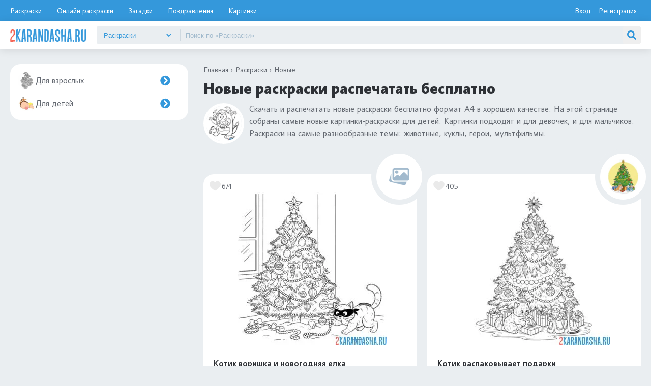

--- FILE ---
content_type: text/html; charset=UTF-8
request_url: https://2karandasha.ru/raskraski/new
body_size: 28749
content:
    <!DOCTYPE html>
    <html lang="ru-RU">
    <head>
        <meta charset="UTF-8">
<meta name="viewport" content="width=device-width, initial-scale=1, shrink-to-fit=no">

<link rel="icon" href="/img/favi/favicon.svg" type="image/svg+xml" sizes="any">
<link rel="apple-touch-icon" href="/img/favi/apple-touch-icon.png">


<title>Новые раскраски распечатать бесплатно</title>

<script>try {
        document.cookie = "js_enabled=1; path=/; max-age=3600"
    } catch (e) {
    }</script>


    <meta name="yandex-verification" content="0623a7717969f48b"/>
    <script>window.yaContextCb = window.yaContextCb || [];</script>
    <script src="https://yandex.ru/ads/system/context.js" async></script>
    <script src="https://cdn.adfinity.pro/code/2karandasha.ru/adfinity.js" charset="utf-8" async></script>
    <script src="https://statika.mpsuadv.ru/scripts/7390.js" async></script>

<meta name="og:title" content="Новые раскраски распечатать бесплатно">
<meta name="description" content="500 новых раскрасок для девочек и мальчиков. Переходите на сайт и печатайте картинки бесплатно">
<meta property="og:description" content="500 новых раскрасок для девочек и мальчиков. Переходите на сайт и печатайте картинки бесплатно">
<meta name="csrf-param" content="_csrf-frontend">
<meta name="csrf-token" content="fRfKJ1sxBzZUrjKyks5Op18DadFtkOPvNpWkq8CkKAAib6dpC2AyAzz-W97noAvkLGI8mTLZvKJd4unNssJBeQ==">

<link href="/css/minify/raskraski_cat.min.css?v=1768988296" rel="stylesheet">    </head>
    <body>
    
    <header>
    <div class="bg1">
        <div class="header">
            <ul class="gor-menu">
                <li><a href="/raskraski/dlya-detey">Раскраски</a></li>
                <li class="gor-menu_color-online"><a href="/raskraski-online/dlya-detey">Онлайн раскраски</a></li>
                <li class="gor-menu_riddles"><a href="/zagadki-dlya-detey">Загадки</a></li>
                <li class="gor-menu_pozdravleniya"><a href="/pozdravleniya">Поздравления</a></li>
                <li class="gor-menu_pictures"><a href="/kartinki">Картинки</a></li>
                <!--                <li><a href="/multfilmi">Мультфильмы</a></li>-->
            </ul>
            <div class="login-box">
                                    <a href="/login" class="btn-login">Вход</a>
                    <a href="/signup" class="btn-reg">Регистрация</a>
                            </div>
        </div>
    </div>
    <div class="bg2">
        <div class="header2">
            <a href="/"><img width="187px" height="30px" src="/img/header/logo.png" alt="2karandasha logo"></a>
            <div id="mobile-btn-menu">
                <span></span>
                <span></span>
                <span></span>
            </div>
            
<form id="search__box" action="/search" method="get">

    <div class="search__dropdown-box">
        <select id="search__dropdown">
                            <option value="raskraski"
                        selected>
                    Раскраски                </option>
                            <option value="raskraski-online"
                        >
                    Раскраски онлайн                </option>
                            <option value="zagadki-dlya-detey"
                        >
                    Загадки                </option>
                            <option value="pozdravleniya"
                        >
                    Поздравления                </option>
                            <option value="kartinki"
                        >
                    Картинки                </option>
                            <option value="multfilmi"
                        >
                    Мультфильмы                </option>
                    </select>
    </div>

    <!-- реальный параметр, который уйдёт в GET -->
    <input type="hidden" name="type" id="search__type" value="raskraski">

    <input type="search"
           name="text"
           id="search__text"
           placeholder="Поиск по «Раскраски»"
           autocomplete="off"
           value="">

    <img id="search__clean" src="/img/search/close.svg" alt="">

    <button type="submit" class="search__btn">
        <img width="30" height="30" src="/img/search/search.svg" alt="">
    </button>

    <div id="search__result"></div>
</form>
        </div>
    </div>
</header>    <main>
        <div class="left-side">
            
                <div class="lmenu"><ul class="lmenu_ul"><li><a class=" "
   href="/raskraski/dlya-vzroslyh">
    <img width="40px" height="40px" src="/uploads/images/colorings/category/70/78-raskraski-dlya-detey-raspechatat-dlya-vzroslyh.webp"
         alt="">Для взрослых            <img class="plus" width="35px" height="35px" src="/img/svg/circle-right.svg" alt="">
            <span class="cat_count">699 шт.</span>
</a>
<ul><li><a class=" "
   href="/raskraski/dlya-vzroslyh/antistress-dlya-vzroslyh">
    <img width="40px" height="40px" src="/uploads/images/colorings/category/70/101-raskraski-dlya-detey-raspechatat-antistress-dlya-vzroslyh.webp"
         alt="">Антистресс для взрослых            <span class="cat_count">156 шт.</span>
</a>
</li><li><a class=" "
   href="/raskraski/dlya-vzroslyh/antistress-jivotnye">
    <img width="40px" height="40px" src="/uploads/images/colorings/category/70/93-raskraski-dlya-detey-raspechatat-antistress-jivotnye.webp"
         alt="">Антистресс животные            <span class="cat_count">172 шт.</span>
</a>
</li><li><a class=" "
   href="/raskraski/dlya-vzroslyh/antistress-mandala">
    <img width="40px" height="40px" src="/uploads/images/colorings/category/70/92-raskraski-dlya-detey-raspechatat-antistress-mandala.webp"
         alt="">Антистресс мандала            <span class="cat_count">75 шт.</span>
</a>
</li><li><a class=" "
   href="/raskraski/dlya-vzroslyh/antistress-novyy-god">
    <img width="40px" height="40px" src="/uploads/images/colorings/category/70/96-raskraski-dlya-detey-raspechatat-antistress-novyy-god.webp"
         alt="">Антистресс Новый год            <span class="cat_count">41 шт.</span>
</a>
</li><li><a class=" "
   href="/raskraski/dlya-vzroslyh/cvety-antistress">
    <img width="40px" height="40px" src="/uploads/images/colorings/category/70/cvety-antistress-341.webp"
         alt="">Антистресс цветы            <span class="cat_count">146 шт.</span>
</a>
</li><li><a class=" "
   href="/raskraski/dlya-vzroslyh/devushki">
    <img width="40px" height="40px" src="/uploads/images/colorings/category/70/devushki-340.webp"
         alt="">Девушки            <span class="cat_count">106 шт.</span>
</a>
</li><li><a class=" "
   href="/raskraski/dlya-vzroslyh/slojnye-antistress">
    <img width="40px" height="40px" src="/uploads/images/colorings/category/70/95-raskraski-dlya-detey-raspechatat-slojnye-antistress.webp"
         alt="">Сложные антистресс            <span class="cat_count">76 шт.</span>
</a>
</li></ul></li><li><a class=" "
   href="/raskraski/dlya-detey">
    <img width="40px" height="40px" src="/uploads/images/colorings/category/70/9-raskraski-dlya-detey-raspechatat-dlya-detey.webp"
         alt="">Для детей            <img class="plus" width="35px" height="35px" src="/img/svg/circle-right.svg" alt="">
            <span class="cat_count">29468 шт.</span>
</a>
<ul><li><a class=" "
   href="/raskraski/dlya-detey/propisi-1-klass">
    <img width="40px" height="40px" src="/uploads/images/colorings/category/70/1-klass-465.webp"
         alt="">1 класс            <span class="cat_count">112 шт.</span>
</a>
</li><li><a class=" "
   href="/raskraski/dlya-detey/14-fevralya">
    <img width="40px" height="40px" src="/uploads/images/colorings/category/70/206-14-fevralya.webp"
         alt="">14 февраля            <span class="cat_count">178 шт.</span>
</a>
</li><li><a class=" "
   href="/raskraski/dlya-detey/2024-god-drakona">
    <img width="40px" height="40px" src="/uploads/images/colorings/category/70/1700829604_171.webp"
         alt="">2024 год            <span class="cat_count">123 шт.</span>
</a>
</li><li><a class=" "
   href="/raskraski/dlya-detey/2025-god-zmei">
    <img width="40px" height="40px" src="/uploads/images/colorings/category/70/1730902081_816.webp"
         alt="">2025 год            <span class="cat_count">93 шт.</span>
</a>
</li><li><a class=" "
   href="/raskraski/dlya-detey/2026-novyy-god-loshadi">
    <img width="40px" height="40px" src="/uploads/images/colorings/category/70/1762366201_238.webp"
         alt="">2026 год            <span class="cat_count">142 шт.</span>
</a>
</li><li><a class=" "
   href="/raskraski/dlya-detey/23-fevralya">
    <img width="40px" height="40px" src="/uploads/images/colorings/category/70/23-fevralya-304.webp"
         alt="">23 февраля            <span class="cat_count">67 шт.</span>
</a>
</li><li><a class=" "
   href="/raskraski/dlya-detey/avokado">
    <img width="40px" height="40px" src="/uploads/images/colorings/category/70/1698759949_617.webp"
         alt="">Авокадо            <span class="cat_count">80 шт.</span>
</a>
</li><li><a class=" "
   href="/raskraski/dlya-detey/aist">
    <img width="40px" height="40px" src="/uploads/images/colorings/category/70/1712139315_883.webp"
         alt="">Аист            <span class="cat_count">57 шт.</span>
</a>
</li><li><a class=" "
   href="/raskraski/dlya-detey/iphone">
    <img width="40px" height="40px" src="/uploads/images/colorings/category/70/iphone-379.webp"
         alt="">Айфон            <span class="cat_count">55 шт.</span>
</a>
</li><li><a class=" "
   href="/raskraski/dlya-detey/akvarium">
    <img width="40px" height="40px" src="/uploads/images/colorings/category/70/1718534796_489.webp"
         alt="">Аквариум            <span class="cat_count">58 шт.</span>
</a>
</li><li><a class=" "
   href="/raskraski/dlya-detey/aksolotl">
    <img width="40px" height="40px" src="/uploads/images/colorings/category/70/1718712736_952.webp"
         alt="">Аксолотль            <span class="cat_count">53 шт.</span>
</a>
</li><li><a class=" "
   href="/raskraski/dlya-detey/angely">
    <img width="40px" height="40px" src="/uploads/images/colorings/category/70/angely-293.webp"
         alt="">Ангелы            <span class="cat_count">54 шт.</span>
</a>
</li><li><a class=" "
   href="/raskraski/dlya-detey/angliyskie-propisi">
    <img width="40px" height="40px" src="/uploads/images/colorings/category/70/angliyskie-propisi-473.webp"
         alt="">Английские прописи            <span class="cat_count">107 шт.</span>
</a>
</li><li><a class=" "
   href="/raskraski/dlya-detey/anime">
    <img width="40px" height="40px" src="/uploads/images/colorings/category/70/anime-391.webp"
         alt="">Аниме            <span class="cat_count">128 шт.</span>
</a>
</li><li><a class=" "
   href="/raskraski/dlya-detey/antistress-dlya-detey">
    <img width="40px" height="40px" src="/uploads/images/colorings/category/70/100-raskraski-dlya-detey-raspechatat-antistress-dlya-detey.webp"
         alt="">Антистресс            <span class="cat_count">161 шт.</span>
</a>
</li><li><a class=" "
   href="/raskraski/dlya-detey/art-raskraski">
    <img width="40px" height="40px" src="/uploads/images/colorings/category/70/art-raskraski-409.webp"
         alt="">Арт-терапия            <span class="cat_count">151 шт.</span>
</a>
</li><li><a class=" "
   href="/raskraski/dlya-detey/babochki">
    <img width="40px" height="40px" src="/uploads/images/colorings/category/70/58-raskraski-dlya-detey-raspechatat-babochki.webp"
         alt="">Бабочки            <span class="cat_count">112 шт.</span>
</a>
</li><li><a class=" "
   href="/raskraski/dlya-detey/baleriny">
    <img width="40px" height="40px" src="/uploads/images/colorings/category/70/141-baleriry.webp"
         alt="">Балерины            <span class="cat_count">102 шт.</span>
</a>
</li><li><a class=" "
   href="/raskraski/dlya-detey/banany">
    <img width="40px" height="40px" src="/uploads/images/colorings/category/70/banany-400.webp"
         alt="">Банан            <span class="cat_count">65 шт.</span>
</a>
</li><li><a class=" "
   href="/raskraski/dlya-detey/bantiki">
    <img width="40px" height="40px" src="/uploads/images/colorings/category/70/bantiki-401.webp"
         alt="">Бант            <span class="cat_count">52 шт.</span>
</a>
</li><li><a class=" "
   href="/raskraski/dlya-detey/barbi">
    <img width="40px" height="40px" src="/uploads/images/colorings/category/70/107-barbi.webp"
         alt="">Барби            <span class="cat_count">204 шт.</span>
</a>
</li><li><a class=" "
   href="/raskraski/dlya-detey/basik">
    <img width="40px" height="40px" src="/uploads/images/colorings/category/70/1708438231_914.webp"
         alt="">Басик            <span class="cat_count">20 шт.</span>
</a>
</li><li><a class=" "
   href="/raskraski/dlya-detey/bereza">
    <img width="40px" height="40px" src="/uploads/images/colorings/category/70/1722786012_137.webp"
         alt="">Береза            <span class="cat_count">35 шт.</span>
</a>
</li><li><a class=" "
   href="/raskraski/dlya-detey/betonomeshalka">
    <img width="40px" height="40px" src="/uploads/images/colorings/category/70/1724684851_117.webp"
         alt="">Бетономешалка            <span class="cat_count">42 шт.</span>
</a>
</li><li><a class=" "
   href="/raskraski/dlya-detey/bmw">
    <img width="40px" height="40px" src="/uploads/images/colorings/category/70/1702374794_319.webp"
         alt="">БМВ (BMW)            <span class="cat_count">61 шт.</span>
</a>
</li><li><a class=" "
   href="/raskraski/dlya-detey/bogatyri">
    <img width="40px" height="40px" src="/uploads/images/colorings/category/70/bogatyri-421.webp"
         alt="">Богатыри            <span class="cat_count">57 шт.</span>
</a>
</li><li><a class=" "
   href="/raskraski/dlya-detey/boji-korovki">
    <img width="40px" height="40px" src="/uploads/images/colorings/category/70/1742109644_244.webp"
         alt="">Божьи коровки            <span class="cat_count">79 шт.</span>
</a>
</li><li><a class=" "
   href="/raskraski/dlya-detey/bukvy-alfavita">
    <img width="40px" height="40px" src="/uploads/images/colorings/category/70/bukvy-alfavita-467.webp"
         alt="">Буквы Алфавит            <span class="cat_count">126 шт.</span>
</a>
</li><li><a class=" "
   href="/raskraski/dlya-detey/v-detskiy-sad">
    <img width="40px" height="40px" src="/uploads/images/colorings/category/70/v-detskiy-sad-455.webp"
         alt="">В детский сад            <span class="cat_count">161 шт.</span>
</a>
</li><li><a class=" "
   href="/raskraski/dlya-detey/varejki">
    <img width="40px" height="40px" src="/uploads/images/colorings/category/70/1703238430_541.webp"
         alt="">Варежки            <span class="cat_count">58 шт.</span>
</a>
</li><li><a class=" "
   href="/raskraski/dlya-detey/vesna">
    <img width="40px" height="40px" src="/uploads/images/colorings/category/70/117-raskraski-dlya-detey-raspechatat-vesna.webp"
         alt="">Весна            <span class="cat_count">118 шт.</span>
</a>
</li><li><a class=" "
   href="/raskraski/dlya-detey/vidy-sporta">
    <img width="40px" height="40px" src="/uploads/images/colorings/category/70/72-raskraski-dlya-detey-raspechatat-vidy-sporta.webp"
         alt="">Виды спорта            <span class="cat_count">102 шт.</span>
</a>
</li><li><a class=" "
   href="/raskraski/dlya-detey/vishnya">
    <img width="40px" height="40px" src="/uploads/images/colorings/category/70/1717051973_395.webp"
         alt="">Вишня            <span class="cat_count">81 шт.</span>
</a>
</li><li><a class=" "
   href="/raskraski/dlya-detey/vozdushnye-shary">
    <img width="40px" height="40px" src="/uploads/images/colorings/category/70/vozdushnye-shary-289.webp"
         alt="">Воздушные шары            <span class="cat_count">123 шт.</span>
</a>
</li><li><a class=" "
   href="/raskraski/dlya-detey/volosy-i-pricheski">
    <img width="40px" height="40px" src="/uploads/images/colorings/category/70/1723636570_223.webp"
         alt="">Волосы и прически            <span class="cat_count">102 шт.</span>
</a>
</li><li><a class=" "
   href="/raskraski/dlya-detey/vorobey">
    <img width="40px" height="40px" src="/uploads/images/colorings/category/70/1707034797_955.webp"
         alt="">Воробей            <span class="cat_count">37 шт.</span>
</a>
</li><li><a class=" "
   href="/raskraski/dlya-detey/vremena-goda">
    <img width="40px" height="40px" src="/uploads/images/colorings/category/70/88-raskraski-dlya-detey-raspechatat-vremena-goda.webp"
         alt="">Времена года            <span class="cat_count">126 шт.</span>
</a>
</li><li><a class=" "
   href="/raskraski/dlya-detey/vyreji-i-skley-iz-bumagi">
    <img width="40px" height="40px" src="/uploads/images/colorings/category/70/1699442951_325.webp"
         alt="">Вырежи и склей            <span class="cat_count">64 шт.</span>
</a>
</li><li><a class=" "
   href="/raskraski/dlya-detey/gelik">
    <img width="40px" height="40px" src="/uploads/images/colorings/category/70/1704287789_603.webp"
         alt="">Гелик (Гелендваген)            <span class="cat_count">49 шт.</span>
</a>
</li><li><a class=" "
   href="/raskraski/dlya-detey/geometricheskie-figury">
    <img width="40px" height="40px" src="/uploads/images/colorings/category/70/geometricheskie-figury-433.webp"
         alt="">Геометрические фигуры            <span class="cat_count">107 шт.</span>
</a>
</li><li><a class=" "
   href="/raskraski/dlya-detey/glaza">
    <img width="40px" height="40px" src="/uploads/images/colorings/category/70/1719304094_801.webp"
         alt="">Глаза            <span class="cat_count">58 шт.</span>
</a>
</li><li><a class=" "
   href="/raskraski/dlya-detey/gnezdo">
    <img width="40px" height="40px" src="/uploads/images/colorings/category/70/1715069344_657.webp"
         alt="">Гнездо            <span class="cat_count">82 шт.</span>
</a>
</li><li><a class=" "
   href="/raskraski/dlya-detey/golub">
    <img width="40px" height="40px" src="/uploads/images/colorings/category/70/golub-403.webp"
         alt="">Голубь            <span class="cat_count">57 шт.</span>
</a>
</li><li><a class=" "
   href="/raskraski/dlya-detey/gonochnye-mashiny">
    <img width="40px" height="40px" src="/uploads/images/colorings/category/70/1704967178_332.webp"
         alt="">Гоночные машины            <span class="cat_count">103 шт.</span>
</a>
</li><li><a class=" "
   href="/raskraski/dlya-detey/gorod">
    <img width="40px" height="40px" src="/uploads/images/colorings/category/70/gorod-447.webp"
         alt="">Город            <span class="cat_count">66 шт.</span>
</a>
</li><li><a class=" "
   href="/raskraski/dlya-detey/gory">
    <img width="40px" height="40px" src="/uploads/images/colorings/category/70/gory-446.webp"
         alt="">Горы            <span class="cat_count">77 шт.</span>
</a>
</li><li><a class=" "
   href="/raskraski/dlya-detey/griby">
    <img width="40px" height="40px" src="/uploads/images/colorings/category/70/griby-216.webp"
         alt="">Грибы            <span class="cat_count">107 шт.</span>
</a>
</li><li><a class=" "
   href="/raskraski/dlya-detey/gudjitsu">
    <img width="40px" height="40px" src="/uploads/images/colorings/category/70/gudjitsu-393.webp"
         alt="">Гуджитсу            <span class="cat_count">41 шт.</span>
</a>
</li><li><a class=" "
   href="/raskraski/dlya-detey/gusenicy">
    <img width="40px" height="40px" src="/uploads/images/colorings/category/70/87-raskraski-dlya-detey-raspechatat-gusenicy.webp"
         alt="">Гусеницы            <span class="cat_count">53 шт.</span>
</a>
</li><li><a class=" "
   href="/raskraski/dlya-detey/gus">
    <img width="40px" height="40px" src="/uploads/images/colorings/category/70/1715676249_121.webp"
         alt="">Гусь            <span class="cat_count">69 шт.</span>
</a>
</li><li><a class=" "
   href="/raskraski/dlya-detey/ded-moroz">
    <img width="40px" height="40px" src="/uploads/images/colorings/category/70/102-raskraski-dlya-detey-raspechatat-ded-moroz.webp"
         alt="">Дед мороз            <span class="cat_count">125 шт.</span>
</a>
</li><li><a class=" "
   href="/raskraski/dlya-detey/ded-moroz-i-snegurochka">
    <img width="40px" height="40px" src="/uploads/images/colorings/category/70/186-ded-moroz-i-snegurochka.webp"
         alt="">Дед Мороз и Снегурочка            <span class="cat_count">51 шт.</span>
</a>
</li><li><a class=" "
   href="/raskraski/dlya-detey/den-kosmonavtiki">
    <img width="40px" height="40px" src="/uploads/images/colorings/category/70/1712321391_927.webp"
         alt="">День космонавтики            <span class="cat_count">63 шт.</span>
</a>
</li><li><a class=" "
   href="/raskraski/dlya-detey/dengi">
    <img width="40px" height="40px" src="/uploads/images/colorings/category/70/dengi-299.webp"
         alt="">Деньги            <span class="cat_count">65 шт.</span>
</a>
</li><li><a class=" "
   href="/raskraski/dlya-detey/derevya">
    <img width="40px" height="40px" src="/uploads/images/colorings/category/70/derevya-215.webp"
         alt="">Деревья            <span class="cat_count">170 шт.</span>
</a>
</li><li><a class=" "
   href="/raskraski/dlya-detey/deti">
    <img width="40px" height="40px" src="/uploads/images/colorings/category/70/70-raskraski-dlya-detey-raspechatat-deti.webp"
         alt="">Дети            <span class="cat_count">64 шт.</span>
</a>
</li><li><a class=" "
   href="/raskraski/dlya-detey/dinozavry">
    <img width="40px" height="40px" src="/uploads/images/colorings/category/70/31-dinozavry-dinozavriki.webp"
         alt="">Динозавры            <span class="cat_count">105 шт.</span>
</a>
</li><li><a class=" "
   href="/raskraski/dlya-detey/dinoster">
    <img width="40px" height="40px" src="/uploads/images/colorings/category/70/1715853673_542.webp"
         alt="">Диностер            <span class="cat_count">17 шт.</span>
</a>
</li><li><a class=" "
   href="/raskraski/dlya-detey/devochek">
    <img width="40px" height="40px" src="/uploads/images/colorings/category/70/12-devochek.webp"
         alt="">Для девочек            <img class="plus" width="35px" height="35px" src="/img/svg/circle-right.svg" alt="">
            <span class="cat_count">1899 шт.</span>
</a>
<ul><li><a class=" "
   href="/raskraski/dlya-detey/devochek/bumajnye-kukly">
    <img width="40px" height="40px" src="/uploads/images/colorings/category/70/129-raskraski-dlya-detey-raspechatat-bumajnye-kukly.webp"
         alt="">Бумажные куклы            <span class="cat_count">71 шт.</span>
</a>
</li><li><a class=" "
   href="/raskraski/dlya-detey/devochek/guby">
    <img width="40px" height="40px" src="/uploads/images/colorings/category/70/guby-305.webp"
         alt="">Губы            <span class="cat_count">59 шт.</span>
</a>
</li><li><a class=" "
   href="/raskraski/dlya-detey/devochek/10-11-let">
    <img width="40px" height="40px" src="/uploads/images/colorings/category/70/147-dlya-devochek-10-11-let.webp"
         alt="">Для девочек 10-11 лет            <span class="cat_count">148 шт.</span>
</a>
</li><li><a class=" "
   href="/raskraski/dlya-detey/devochek/12-let">
    <img width="40px" height="40px" src="/uploads/images/colorings/category/70/145-dlya-devochek-12-let.webp"
         alt="">Для девочек 12 лет            <span class="cat_count">154 шт.</span>
</a>
</li><li><a class=" "
   href="/raskraski/dlya-detey/devochek/devochek-4-5-let">
    <img width="40px" height="40px" src="/uploads/images/colorings/category/70/151-devochek-4-5-let.webp"
         alt="">Для девочек 4-5 лет            <span class="cat_count">132 шт.</span>
</a>
</li><li><a class=" "
   href="/raskraski/dlya-detey/devochek/6-7-let">
    <img width="40px" height="40px" src="/uploads/images/colorings/category/70/149-dlya-devochek-6-7-let.webp"
         alt="">Для девочек 6-7 лет            <span class="cat_count">172 шт.</span>
</a>
</li><li><a class=" "
   href="/raskraski/dlya-detey/devochek/dlya-devochek-7-8-9-let">
    <img width="40px" height="40px" src="/uploads/images/colorings/category/70/148-dlya-devochek-8-9-let.webp"
         alt="">Для девочек 7, 8, 9 лет            <span class="cat_count">122 шт.</span>
</a>
</li><li><a class=" "
   href="/raskraski/dlya-detey/devochek/edinorogi">
    <img width="40px" height="40px" src="/uploads/images/colorings/category/70/61-edinorogi.webp"
         alt="">Единороги            <span class="cat_count">158 шт.</span>
</a>
</li><li><a class=" "
   href="/raskraski/dlya-detey/devochek/kosmetika-i-makiyaj">
    <img width="40px" height="40px" src="/uploads/images/colorings/category/70/kosmetika-280.webp"
         alt="">Косметика            <span class="cat_count">85 шт.</span>
</a>
</li><li><a class=" "
   href="/raskraski/dlya-detey/devochek/krasivye">
    <img width="40px" height="40px" src="/uploads/images/colorings/category/70/154-krasivye.webp"
         alt="">Красивые            <span class="cat_count">131 шт.</span>
</a>
</li><li><a class=" "
   href="/raskraski/dlya-detey/devochek/kukly">
    <img width="40px" height="40px" src="/uploads/images/colorings/category/70/24-raskraski-dlya-detey-raspechatat-kukly.webp"
         alt="">Куклы            <span class="cat_count">33 шт.</span>
</a>
</li><li><a class=" "
   href="/raskraski/dlya-detey/devochek/kuromi-my-melody">
    <img width="40px" height="40px" src="/uploads/images/colorings/category/70/keromi-my-melody-312.webp"
         alt="">Куроми и Май Мелоди            <span class="cat_count">68 шт.</span>
</a>
</li><li><a class=" "
   href="/raskraski/dlya-detey/devochek/lol-omg">
    <img width="40px" height="40px" src="/uploads/images/colorings/category/70/lol-omg-254.webp"
         alt="">ЛОЛ OMG            <span class="cat_count">69 шт.</span>
</a>
</li><li><a class=" "
   href="/raskraski/dlya-detey/devochek/lol-malyshki">
    <img width="40px" height="40px" src="/uploads/images/colorings/category/70/lol-malyshki-255.webp"
         alt="">ЛОЛ малышки            <span class="cat_count">44 шт.</span>
</a>
</li><li><a class=" "
   href="/raskraski/dlya-detey/devochek/lol-pitomcy">
    <img width="40px" height="40px" src="/uploads/images/colorings/category/70/91-lol-pitomcy.webp"
         alt="">ЛОЛ питомцы            <span class="cat_count">61 шт.</span>
</a>
</li><li><a class=" "
   href="/raskraski/dlya-detey/devochek/milye">
    <img width="40px" height="40px" src="/uploads/images/colorings/category/70/150-milye.webp"
         alt="">Милые            <span class="cat_count">259 шт.</span>
</a>
</li><li><a class=" "
   href="/raskraski/dlya-detey/devochek/monstr-hay">
    <img width="40px" height="40px" src="/uploads/images/colorings/category/70/202-monstr-hay.webp"
         alt="">Монстр Хай            <span class="cat_count">113 шт.</span>
</a>
</li><li><a class=" "
   href="/raskraski/dlya-detey/devochek/nogti">
    <img width="40px" height="40px" src="/uploads/images/colorings/category/70/nogti-281.webp"
         alt="">Ногти            <span class="cat_count">52 шт.</span>
</a>
</li><li><a class=" "
   href="/raskraski/dlya-detey/devochek/platya">
    <img width="40px" height="40px" src="/uploads/images/colorings/category/70/platya-237.webp"
         alt="">Платья            <span class="cat_count">120 шт.</span>
</a>
</li><li><a class=" "
   href="/raskraski/dlya-detey/devochek/poni">
    <img width="40px" height="40px" src="/uploads/images/colorings/category/70/60-raskraski-dlya-detey-raspechatat-poni.webp"
         alt="">Пони            <span class="cat_count">25 шт.</span>
</a>
</li><li><a class=" "
   href="/raskraski/dlya-detey/devochek/princessy">
    <img width="40px" height="40px" src="/uploads/images/colorings/category/70/62-raskraski-dlya-detey-raspechatat-princessy.webp"
         alt="">Принцессы            <span class="cat_count">72 шт.</span>
</a>
</li><li><a class=" "
   href="/raskraski/dlya-detey/devochek/princessy-disneya">
    <img width="40px" height="40px" src="/uploads/images/colorings/category/70/193-princessy-disneya.webp"
         alt="">Принцессы Диснея            <span class="cat_count">57 шт.</span>
</a>
</li><li><a class=" "
   href="/raskraski/dlya-detey/devochek/rusalki">
    <img width="40px" height="40px" src="/uploads/images/colorings/category/70/134-rusalki.webp"
         alt="">Русалки            <span class="cat_count">128 шт.</span>
</a>
</li><li><a class=" "
   href="/raskraski/dlya-detey/devochek/fei">
    <img width="40px" height="40px" src="/uploads/images/colorings/category/70/74-raskraski-dlya-detey-raspechatat-fei.webp"
         alt="">Феи            <span class="cat_count">37 шт.</span>
</a>
</li><li><a class=" "
   href="/raskraski/dlya-detey/devochek/hello-kitty">
    <img width="40px" height="40px" src="/uploads/images/colorings/category/70/hello-kitty-244.webp"
         alt="">Хелло Китти            <span class="cat_count">158 шт.</span>
</a>
</li><li><a class=" "
   href="/raskraski/dlya-detey/devochek/shopkins">
    <img width="40px" height="40px" src="/uploads/images/colorings/category/70/192-shopkins.webp"
         alt="">Шопкинс            <span class="cat_count">93 шт.</span>
</a>
</li></ul></li><li><a class=" "
   href="/raskraski/dlya-detey/dlya-detey-2-3-goda">
    <img width="40px" height="40px" src="/uploads/images/colorings/category/70/170-dlya-detey-2-3-goda.webp"
         alt="">Для детей 2-3 года            <span class="cat_count">95 шт.</span>
</a>
</li><li><a class=" "
   href="/raskraski/dlya-detey/dlya-detey-3-4-goda">
    <img width="40px" height="40px" src="/uploads/images/colorings/category/70/121-raskraski-dlya-detey-raspechatat-dlya-detey-3-4-goda.webp"
         alt="">Для детей 3-4 года            <span class="cat_count">182 шт.</span>
</a>
</li><li><a class=" "
   href="/raskraski/dlya-detey/dlya-detey-4-5-let">
    <img width="40px" height="40px" src="/uploads/images/colorings/category/70/122-raskraski-dlya-detey-raspechatat-dlya-detey-4-5-let.webp"
         alt="">Для детей 4-5 лет            <span class="cat_count">160 шт.</span>
</a>
</li><li><a class=" "
   href="/raskraski/dlya-detey/dlya-detey-5-6-let">
    <img width="40px" height="40px" src="/uploads/images/colorings/category/70/174-raskraski-dlya-detey-5-6-let-raspechatat-besplatno.webp"
         alt="">Для детей 5-6 лет            <span class="cat_count">142 шт.</span>
</a>
</li><li><a class=" "
   href="/raskraski/dlya-detey/dlya-detey-6-7-let">
    <img width="40px" height="40px" src="/uploads/images/colorings/category/70/175-dlya-detey-6-7-let.webp"
         alt="">Для детей 6-7 лет            <span class="cat_count">106 шт.</span>
</a>
</li><li><a class=" "
   href="/raskraski/dlya-detey/dlya-detey-7-8-9-let">
    <img width="40px" height="40px" src="/uploads/images/colorings/category/70/176-dlya-detey-7-8-9-let.webp"
         alt="">Для детей 7, 8, 9 лет            <span class="cat_count">113 шт.</span>
</a>
</li><li><a class=" "
   href="/raskraski/dlya-detey/dlya-doshkolnikov">
    <img width="40px" height="40px" src="/uploads/images/colorings/category/70/dlya-doshkolnikov-463.webp"
         alt="">Для дошкольников            <span class="cat_count">130 шт.</span>
</a>
</li><li><a class=" "
   href="/raskraski/dlya-detey/dlya-malyshey">
    <img width="40px" height="40px" src="/uploads/images/colorings/category/70/171-dlya-malyshey.webp"
         alt="">Для малышей            <span class="cat_count">162 шт.</span>
</a>
</li><li><a class=" "
   href="/raskraski/dlya-detey/malchikov">
    <img width="40px" height="40px" src="/uploads/images/colorings/category/70/109-raskraski-dlya-detey-raspechatat-raskraski-dlya-malchikov.webp"
         alt="">Для мальчиков            <img class="plus" width="35px" height="35px" src="/img/svg/circle-right.svg" alt="">
            <span class="cat_count">1328 шт.</span>
</a>
<ul><li><a class=" "
   href="/raskraski/dlya-detey/malchikov/avtobusy">
    <img width="40px" height="40px" src="/uploads/images/colorings/category/70/111-raskraski-dlya-detey-raspechatat-avtobusy.webp"
         alt="">Автобусы            <span class="cat_count">60 шт.</span>
</a>
</li><li><a class=" "
   href="/raskraski/dlya-detey/malchikov/vertolety">
    <img width="40px" height="40px" src="/uploads/images/colorings/category/70/113-raskraski-dlya-detey-raspechatat-vertolety.webp"
         alt="">Вертолеты            <span class="cat_count">72 шт.</span>
</a>
</li><li><a class=" "
   href="/raskraski/dlya-detey/malchikov/voyna">
    <img width="40px" height="40px" src="/uploads/images/colorings/category/70/voyna-307.webp"
         alt="">Война            <span class="cat_count">79 шт.</span>
</a>
</li><li><a class=" "
   href="/raskraski/dlya-detey/malchikov/gruzoviki">
    <img width="40px" height="40px" src="/uploads/images/colorings/category/70/112-raskraski-dlya-detey-raspechatat-gruzoviki.webp"
         alt="">Грузовики            <span class="cat_count">111 шт.</span>
</a>
</li><li><a class=" "
   href="/raskraski/dlya-detey/malchikov/3-4-goda">
    <img width="40px" height="40px" src="/uploads/images/colorings/category/70/3-4-goda-224.webp"
         alt="">Для мальчиков 3-4 года            <span class="cat_count">158 шт.</span>
</a>
</li><li><a class=" "
   href="/raskraski/dlya-detey/malchikov/5-6-let">
    <img width="40px" height="40px" src="/uploads/images/colorings/category/70/5-6-let-225.webp"
         alt="">Для мальчиков 5-6 лет            <span class="cat_count">155 шт.</span>
</a>
</li><li><a class=" "
   href="/raskraski/dlya-detey/malchikov/7-8-let">
    <img width="40px" height="40px" src="/uploads/images/colorings/category/70/7-8-let-226.webp"
         alt="">Для мальчиков 7-8 лет            <span class="cat_count">119 шт.</span>
</a>
</li><li><a class=" "
   href="/raskraski/dlya-detey/malchikov/mashiny">
    <img width="40px" height="40px" src="/uploads/images/colorings/category/70/110-raskraski-dlya-detey-raspechatat-mashinki.webp"
         alt="">Машины            <span class="cat_count">85 шт.</span>
</a>
</li><li><a class=" "
   href="/raskraski/dlya-detey/malchikov/poezda">
    <img width="40px" height="40px" src="/uploads/images/colorings/category/70/115-raskraski-dlya-detey-raspechatat-parovoziki-i-poezda.webp"
         alt="">Поезда и паровозы            <span class="cat_count">58 шт.</span>
</a>
</li><li><a class=" "
   href="/raskraski/dlya-detey/malchikov/pojarnaya-mashina">
    <img width="40px" height="40px" src="/uploads/images/colorings/category/70/pojarnaya-mashina-264.webp"
         alt="">Пожарная машина            <span class="cat_count">85 шт.</span>
</a>
</li><li><a class=" "
   href="/raskraski/dlya-detey/malchikov/roboty">
    <img width="40px" height="40px" src="/uploads/images/colorings/category/70/roboty-212.webp"
         alt="">Роботы            <span class="cat_count">136 шт.</span>
</a>
</li><li><a class=" "
   href="/raskraski/dlya-detey/malchikov/samolety">
    <img width="40px" height="40px" src="/uploads/images/colorings/category/70/114-raskraski-dlya-detey-raspechatat-samolety.webp"
         alt="">Самолеты            <span class="cat_count">131 шт.</span>
</a>
</li><li><a class=" "
   href="/raskraski/dlya-detey/malchikov/tanki">
    <img width="40px" height="40px" src="/uploads/images/colorings/category/70/209-tanki.webp"
         alt="">Танки            <img class="plus" width="35px" height="35px" src="/img/svg/circle-right.svg" alt="">
            <span class="cat_count">148 шт.</span>
</a>
<ul><li><a class=" "
   href="/raskraski/dlya-detey/malchikov/tanki/tank-t-34">
    <img width="40px" height="40px" src="/uploads/images/colorings/category/70/tank-t-34-329.webp"
         alt="">Танк Т-34            <span class="cat_count">20 шт.</span>
</a>
</li></ul></li><li><a class=" "
   href="/raskraski/dlya-detey/malchikov/transformery">
    <img width="40px" height="40px" src="/uploads/images/colorings/category/70/211-transformery.webp"
         alt="">Трансформеры            <span class="cat_count">80 шт.</span>
</a>
</li><li><a class=" "
   href="/raskraski/dlya-detey/malchikov/chelovek-pauk">
    <img width="40px" height="40px" src="/uploads/images/colorings/category/70/142-chelovek-pauk.webp"
         alt="">Человек-паук            <span class="cat_count">68 шт.</span>
</a>
</li></ul></li><li><a class=" "
   href="/raskraski/dlya-detey/doktor">
    <img width="40px" height="40px" src="/uploads/images/colorings/category/70/doktor-410.webp"
         alt="">Доктор            <span class="cat_count">62 шт.</span>
</a>
</li><li><a class=" "
   href="/raskraski/dlya-detey/domiki">
    <img width="40px" height="40px" src="/uploads/images/colorings/category/70/203-domiki.webp"
         alt="">Домики            <span class="cat_count">55 шт.</span>
</a>
</li><li><a class=" "
   href="/raskraski/dlya-detey/dorojnye-znaki">
    <img width="40px" height="40px" src="/uploads/images/colorings/category/70/dorojnye-znaki-469.webp"
         alt="">Дорожные знаки            <span class="cat_count">50 шт.</span>
</a>
</li><li><a class=" "
   href="/raskraski/dlya-detey/drakony">
    <img width="40px" height="40px" src="/uploads/images/colorings/category/70/79-raskraski-dlya-detey-raspechatat-drakony.webp"
         alt="">Драконы            <span class="cat_count">147 шт.</span>
</a>
</li><li><a class=" "
   href="/raskraski/dlya-detey/dymkovskaya-igrushka">
    <img width="40px" height="40px" src="/uploads/images/colorings/category/70/1703343917_599.webp"
         alt="">Дымковская игрушка            <span class="cat_count">47 шт.</span>
</a>
</li><li><a class=" "
   href="/raskraski/dlya-detey/duymovochka">
    <img width="40px" height="40px" src="/uploads/images/colorings/category/70/1722676287_855.webp"
         alt="">Дюймовочка            <span class="cat_count">49 шт.</span>
</a>
</li><li><a class=" "
   href="/raskraski/dlya-detey/dyatel">
    <img width="40px" height="40px" src="/uploads/images/colorings/category/70/1707210324_804.webp"
         alt="">Дятел            <span class="cat_count">34 шт.</span>
</a>
</li><li><a class=" "
   href="/raskraski/dlya-detey/eda">
    <img width="40px" height="40px" src="/uploads/images/colorings/category/70/144-eda-frukty-i-ovoshchi.webp"
         alt="">Еда            <span class="cat_count">127 шт.</span>
</a>
</li><li><a class=" "
   href="/raskraski/dlya-detey/elochnye-igrushki">
    <img width="40px" height="40px" src="/uploads/images/colorings/category/70/188-elochnye-igrushki.webp"
         alt="">Елочные игрушки            <span class="cat_count">88 шт.</span>
</a>
</li><li><a class=" "
   href="/raskraski/dlya-detey/jivotnye">
    <img width="40px" height="40px" src="/uploads/images/colorings/category/70/65-raskraski-dlya-detey-raspechatat-jivotnye.webp"
         alt="">Животные            <img class="plus" width="35px" height="35px" src="/img/svg/circle-right.svg" alt="">
            <span class="cat_count">2966 шт.</span>
</a>
<ul><li><a class=" "
   href="/raskraski/dlya-detey/jivotnye/dikie">
    <img width="40px" height="40px" src="/uploads/images/colorings/category/70/13-skachat-besplatno-raskraski-dlya-detey-zhivotnye-jivotnye.webp"
         alt="">Дикие животные            <img class="plus" width="35px" height="35px" src="/img/svg/circle-right.svg" alt="">
            <span class="cat_count">2254 шт.</span>
</a>
<ul><li><a class=" "
   href="/raskraski/dlya-detey/jivotnye/dikie/begemoty">
    <img width="40px" height="40px" src="/uploads/images/colorings/category/70/25-begemotiki.webp"
         alt="">Бегемоты            <span class="cat_count">45 шт.</span>
</a>
</li><li><a class=" "
   href="/raskraski/dlya-detey/jivotnye/dikie/belki">
    <img width="40px" height="40px" src="/uploads/images/colorings/category/70/76-raskraski-dlya-detey-raspechatat-belki.webp"
         alt="">Белки            <span class="cat_count">87 шт.</span>
</a>
</li><li><a class=" "
   href="/raskraski/dlya-detey/jivotnye/dikie/bobry">
    <img width="40px" height="40px" src="/uploads/images/colorings/category/70/26-bobry.webp"
         alt="">Бобры            <span class="cat_count">50 шт.</span>
</a>
</li><li><a class=" "
   href="/raskraski/dlya-detey/jivotnye/dikie/verbludy">
    <img width="40px" height="40px" src="/uploads/images/colorings/category/70/28-verbludy-verblujata.webp"
         alt="">Верблюды            <span class="cat_count">54 шт.</span>
</a>
</li><li><a class=" "
   href="/raskraski/dlya-detey/jivotnye/dikie/volki">
    <img width="40px" height="40px" src="/uploads/images/colorings/category/70/29-volki-volchata.webp"
         alt="">Волки            <span class="cat_count">89 шт.</span>
</a>
</li><li><a class=" "
   href="/raskraski/dlya-detey/jivotnye/dikie/ejik">
    <img width="40px" height="40px" src="/uploads/images/colorings/category/70/32-skachat-besplatno-raskraski-dlya-detey-zhivotnye-eji-ejata.webp"
         alt="">Ёжик            <span class="cat_count">128 шт.</span>
</a>
</li><li><a class=" "
   href="/raskraski/dlya-detey/jivotnye/dikie/enoty">
    <img width="40px" height="40px" src="/uploads/images/colorings/category/70/33-skachat-besplatno-raskraski-dlya-detey-zhivotnye-enoty-enotiki.webp"
         alt="">Еноты            <span class="cat_count">87 шт.</span>
</a>
</li><li><a class=" "
   href="/raskraski/dlya-detey/jivotnye/dikie/jirafy">
    <img width="40px" height="40px" src="/uploads/images/colorings/category/70/34-skachat-besplatno-raskraski-dlya-detey-zhivotnye-jirafy-jirafyata.webp"
         alt="">Жирафы            <span class="cat_count">129 шт.</span>
</a>
</li><li><a class=" "
   href="/raskraski/dlya-detey/jivotnye/dikie/zaycy-i-kroliki">
    <img width="40px" height="40px" src="/uploads/images/colorings/category/70/42-skachat-besplatno-raskraski-dlya-detey-zhivotnye-kroliki-zaycy.webp"
         alt="">Зайцы и кролики            <span class="cat_count">125 шт.</span>
</a>
</li><li><a class=" "
   href="/raskraski/dlya-detey/jivotnye/dikie/zebra">
    <img width="40px" height="40px" src="/uploads/images/colorings/category/70/35-skachat-besplatno-raskraski-dlya-detey-zhivotnye-zebra.webp"
         alt="">Зебры            <span class="cat_count">51 шт.</span>
</a>
</li><li><a class=" "
   href="/raskraski/dlya-detey/jivotnye/dikie/kabany">
    <img width="40px" height="40px" src="/uploads/images/colorings/category/70/36-skachat-besplatno-raskraski-dlya-detey-zhivotnye-kabany-kabanyata.webp"
         alt="">Кабаны            <span class="cat_count">10 шт.</span>
</a>
</li><li><a class=" "
   href="/raskraski/dlya-detey/jivotnye/dikie/kenguru">
    <img width="40px" height="40px" src="/uploads/images/colorings/category/70/37-skachat-besplatno-raskraski-dlya-detey-zhivotnye-kenguru-kenguryata.webp"
         alt="">Кенгуру            <span class="cat_count">20 шт.</span>
</a>
</li><li><a class=" "
   href="/raskraski/dlya-detey/jivotnye/dikie/koaly">
    <img width="40px" height="40px" src="/uploads/images/colorings/category/70/38-skachat-besplatno-raskraski-dlya-detey-zhivotnye-koaly.webp"
         alt="">Коалы            <span class="cat_count">19 шт.</span>
</a>
</li><li><a class=" "
   href="/raskraski/dlya-detey/jivotnye/dikie/krokodily">
    <img width="40px" height="40px" src="/uploads/images/colorings/category/70/41-skachat-besplatno-raskraski-dlya-detey-zhivotnye-krokodily-krokodilyata.webp"
         alt="">Крокодилы            <span class="cat_count">65 шт.</span>
</a>
</li><li><a class=" "
   href="/raskraski/dlya-detey/jivotnye/dikie/lev">
    <img width="40px" height="40px" src="/uploads/images/colorings/category/70/43-skachat-besplatno-raskraski-dlya-detey-zhivotnye-lvy-lvyata.webp"
         alt="">Лев            <span class="cat_count">113 шт.</span>
</a>
</li><li><a class=" "
   href="/raskraski/dlya-detey/jivotnye/dikie/lisa">
    <img width="40px" height="40px" src="/uploads/images/colorings/category/70/44-skachat-besplatno-raskraski-dlya-detey-zhivotnye-lisy-lisyata.webp"
         alt="">Лисы            <span class="cat_count">117 шт.</span>
</a>
</li><li><a class=" "
   href="/raskraski/dlya-detey/jivotnye/dikie/loshadi">
    <img width="40px" height="40px" src="/uploads/images/colorings/category/70/45-skachat-besplatno-raskraski-dlya-detey-zhivotnye-loshadi-jerebyata.webp"
         alt="">Лошади            <span class="cat_count">147 шт.</span>
</a>
</li><li><a class=" "
   href="/raskraski/dlya-detey/jivotnye/dikie/lyagushki">
    <img width="40px" height="40px" src="/uploads/images/colorings/category/70/46-skachat-besplatno-raskraski-dlya-detey-zhivotnye-lyagushki-lyagushata.webp"
         alt="">Лягушки            <span class="cat_count">68 шт.</span>
</a>
</li><li><a class=" "
   href="/raskraski/dlya-detey/jivotnye/dikie/medvedi">
    <img width="40px" height="40px" src="/uploads/images/colorings/category/70/47-skachat-besplatno-raskraski-dlya-detey-zhivotnye-medvedi-medvejata.webp"
         alt="">Медведи            <span class="cat_count">180 шт.</span>
</a>
</li><li><a class=" "
   href="/raskraski/dlya-detey/jivotnye/dikie/myshki">
    <img width="40px" height="40px" src="/uploads/images/colorings/category/70/49-skachat-besplatno-raskraski-dlya-detey-zhivotnye-myshi-myshata.webp"
         alt="">Мышки            <span class="cat_count">131 шт.</span>
</a>
</li><li><a class=" "
   href="/raskraski/dlya-detey/jivotnye/dikie/nosorogi">
    <img width="40px" height="40px" src="/uploads/images/colorings/category/70/50-skachat-besplatno-raskraski-dlya-detey-zhivotnye-nosorogi.webp"
         alt="">Носороги            <span class="cat_count">67 шт.</span>
</a>
</li><li><a class=" "
   href="/raskraski/dlya-detey/jivotnye/dikie/obezyanki">
    <img width="40px" height="40px" src="/uploads/images/colorings/category/70/51-skachat-besplatno-raskraski-dlya-detey-zhivotnye-obezyany-obezyanki.webp"
         alt="">Обезьянки            <span class="cat_count">75 шт.</span>
</a>
</li><li><a class=" "
   href="/raskraski/dlya-detey/jivotnye/dikie/oleni">
    <img width="40px" height="40px" src="/uploads/images/colorings/category/70/52-skachat-besplatno-raskraski-dlya-detey-zhivotnye-oleni-olenyata.webp"
         alt="">Олени            <span class="cat_count">137 шт.</span>
</a>
</li><li><a class=" "
   href="/raskraski/dlya-detey/jivotnye/dikie/slony">
    <img width="40px" height="40px" src="/uploads/images/colorings/category/70/53-skachat-besplatno-raskraski-dlya-detey-zhivotnye-svini-porosyata.webp"
         alt="">Слоны            <span class="cat_count">80 шт.</span>
</a>
</li><li><a class=" "
   href="/raskraski/dlya-detey/jivotnye/dikie/tigry">
    <img width="40px" height="40px" src="/uploads/images/colorings/category/70/56-skachat-besplatno-raskraski-dlya-detey-zhivotnye-tigry-tigryata.webp"
         alt="">Тигры            <span class="cat_count">114 шт.</span>
</a>
</li><li><a class=" "
   href="/raskraski/dlya-detey/jivotnye/dikie/cherepahi">
    <img width="40px" height="40px" src="/uploads/images/colorings/category/70/cherepahi-320.webp"
         alt="">Черепахи            <span class="cat_count">85 шт.</span>
</a>
</li></ul></li><li><a class=" "
   href="/raskraski/dlya-detey/jivotnye/domashnie">
    <img width="40px" height="40px" src="/uploads/images/colorings/category/70/64-raskraski-dlya-detey-raspechatat-domashnie-jivotnye.webp"
         alt="">Домашние животные            <img class="plus" width="35px" height="35px" src="/img/svg/circle-right.svg" alt="">
            <span class="cat_count">659 шт.</span>
</a>
<ul><li><a class=" "
   href="/raskraski/dlya-detey/jivotnye/domashnie/kozlyata-i-kozly">
    <img width="40px" height="40px" src="/uploads/images/colorings/category/70/39-skachat-besplatno-raskraski-dlya-detey-zhivotnye-kozly-kozlyata.webp"
         alt="">Козлы, козлята            <span class="cat_count">57 шт.</span>
</a>
</li><li><a class=" "
   href="/raskraski/dlya-detey/jivotnye/domashnie/korovy-i-byki">
    <img width="40px" height="40px" src="/uploads/images/colorings/category/70/27-byki-telyata.webp"
         alt="">Коровы, Быки            <span class="cat_count">98 шт.</span>
</a>
</li><li><a class=" "
   href="/raskraski/dlya-detey/jivotnye/domashnie/koshki">
    <img width="40px" height="40px" src="/uploads/images/colorings/category/70/40-raskraski-dlya-detey-raspechatat-koty-kotyata.webp"
         alt="">Коты, котята            <span class="cat_count">272 шт.</span>
</a>
</li><li><a class=" "
   href="/raskraski/dlya-detey/jivotnye/domashnie/svini-porosyata">
    <img width="40px" height="40px" src="/uploads/images/colorings/category/70/54-skachat-besplatno-raskraski-dlya-detey-zhivotnye-svini-porosyata.webp"
         alt="">Свиньи, поросята            <span class="cat_count">85 шт.</span>
</a>
</li><li><a class=" "
   href="/raskraski/dlya-detey/jivotnye/domashnie/sobaki">
    <img width="40px" height="40px" src="/uploads/images/colorings/category/70/14-skachat-besplatno-raskraski-dlya-detey-zhivotnye-sobachki.webp"
         alt="">Собаки, щенки            <span class="cat_count">148 шт.</span>
</a>
</li></ul></li><li><a class=" "
   href="/raskraski/dlya-detey/jivotnye/zmeya">
    <img width="40px" height="40px" src="/uploads/images/colorings/category/70/zmeya-318.webp"
         alt="">Змея            <span class="cat_count">54 шт.</span>
</a>
</li></ul></li><li><a class=" "
   href="/raskraski/dlya-detey/juravli">
    <img width="40px" height="40px" src="/uploads/images/colorings/category/70/1712238828_424.webp"
         alt="">Журавль            <span class="cat_count">41 шт.</span>
</a>
</li><li><a class=" "
   href="/raskraski/dlya-detey/zamok">
    <img width="40px" height="40px" src="/uploads/images/colorings/category/70/1721810370_830.webp"
         alt="">Замок            <span class="cat_count">85 шт.</span>
</a>
</li><li><a class=" "
   href="/raskraski/dlya-detey/zvezdy">
    <img width="40px" height="40px" src="/uploads/images/colorings/category/70/zvezdy-222.webp"
         alt="">Звезды            <span class="cat_count">72 шт.</span>
</a>
</li><li><a class=" "
   href="/raskraski/dlya-detey/zima">
    <img width="40px" height="40px" src="/uploads/images/colorings/category/70/105-raskraski-dlya-detey-raspechatat-zima.webp"
         alt="">Зима            <span class="cat_count">111 шт.</span>
</a>
</li><li><a class=" "
   href="/raskraski/dlya-detey/zolotaya-rybka">
    <img width="40px" height="40px" src="/uploads/images/colorings/category/70/1718371601_996.webp"
         alt="">Золотая рыбка            <span class="cat_count">32 шт.</span>
</a>
</li><li><a class=" "
   href="/raskraski/dlya-detey/zoopark">
    <img width="40px" height="40px" src="/uploads/images/colorings/category/70/1713791456_461.webp"
         alt="">Зоопарк            <span class="cat_count">100 шт.</span>
</a>
</li><li><a class=" "
   href="/raskraski/dlya-detey/zuby">
    <img width="40px" height="40px" src="/uploads/images/colorings/category/70/1727860715_961.webp"
         alt="">Зубы            <span class="cat_count">102 шт.</span>
</a>
</li><li><a class=" "
   href="/raskraski/dlya-detey/igra-v-kalmara">
    <img width="40px" height="40px" src="/uploads/images/colorings/category/70/igra-v-kalmara-272.webp"
         alt="">Игра в кальмара            <span class="cat_count">73 шт.</span>
</a>
</li><li><a class=" "
   href="/raskraski/dlya-detey/igrushki">
    <img width="40px" height="40px" src="/uploads/images/colorings/category/70/173-igrushki.webp"
         alt="">Игрушки            <span class="cat_count">115 шт.</span>
</a>
</li><li><a class=" "
   href="/raskraski/dlya-detey/iz-igr">
    <img width="40px" height="40px" src="/uploads/images/colorings/category/70/127-raskraski-dlya-detey-raspechatat-iz-igr.webp"
         alt="">Из игр            <img class="plus" width="35px" height="35px" src="/img/svg/circle-right.svg" alt="">
            <span class="cat_count">2020 шт.</span>
</a>
<ul><li><a class=" "
   href="/raskraski/dlya-detey/iz-igr/friday-nght-funkin">
    <img width="40px" height="40px" src="/uploads/images/colorings/category/70/friday-nght-funkin-274.webp"
         alt="">Friday night funkin            <span class="cat_count">100 шт.</span>
</a>
</li><li><a class=" "
   href="/raskraski/dlya-detey/iz-igr/mortal-kombat">
    <img width="40px" height="40px" src="/uploads/images/colorings/category/70/mortal-kombat-344.webp"
         alt="">Mortal Kombat            <span class="cat_count">78 шт.</span>
</a>
</li><li><a class=" "
   href="/raskraski/dlya-detey/iz-igr/among-us">
    <img width="40px" height="40px" src="/uploads/images/colorings/category/70/among-us-214.webp"
         alt="">Амонг Ас            <span class="cat_count">191 шт.</span>
</a>
</li><li><a class=" "
   href="/raskraski/dlya-detey/iz-igr/animatroniki">
    <img width="40px" height="40px" src="/uploads/images/colorings/category/70/animatroniki-273.webp"
         alt="">Аниматроники            <span class="cat_count">127 шт.</span>
</a>
</li><li><a class=" "
   href="/raskraski/dlya-detey/iz-igr/bravo-stars">
    <img width="40px" height="40px" src="/uploads/images/colorings/category/70/128-bravo-stars.webp"
         alt="">Браво Старс            <span class="cat_count">319 шт.</span>
</a>
</li><li><a class=" "
   href="/raskraski/dlya-detey/iz-igr/gacha-layf">
    <img width="40px" height="40px" src="/uploads/images/colorings/category/70/gacha-layf-302.webp"
         alt="">Гача Лайф            <span class="cat_count">72 шт.</span>
</a>
</li><li><a class=" "
   href="/raskraski/dlya-detey/iz-igr/genshin-impakt">
    <img width="40px" height="40px" src="/uploads/images/colorings/category/70/genshin-impakt-277.webp"
         alt="">Геншин Импакт            <span class="cat_count">34 шт.</span>
</a>
</li><li><a class=" "
   href="/raskraski/dlya-detey/iz-igr/zombi-protiv-rasteniy">
    <img width="40px" height="40px" src="/uploads/images/colorings/category/70/136-zombi-protiv-rasteniy.webp"
         alt="">Зомби против растений            <span class="cat_count">118 шт.</span>
</a>
</li><li><a class=" "
   href="/raskraski/dlya-detey/iz-igr/maynkraft">
    <img width="40px" height="40px" src="/uploads/images/colorings/category/70/143-maynkraft.webp"
         alt="">Майнкрафт            <span class="cat_count">89 шт.</span>
</a>
</li><li><a class=" "
   href="/raskraski/dlya-detey/iz-igr/poppy-playtime">
    <img width="40px" height="40px" src="/uploads/images/colorings/category/70/poppy-playtime-297.webp"
         alt="">Поппи Плейтайм            <span class="cat_count">119 шт.</span>
</a>
</li><li><a class=" "
   href="/raskraski/dlya-detey/iz-igr/robloks">
    <img width="40px" height="40px" src="/uploads/images/colorings/category/70/162-robloks.webp"
         alt="">Роблокс            <span class="cat_count">112 шт.</span>
</a>
</li><li><a class=" "
   href="/raskraski/dlya-detey/iz-igr/skibidi-tualet">
    <img width="40px" height="40px" src="/uploads/images/colorings/category/70/skibidi-tualet-459.webp"
         alt="">Скибиди туалет            <span class="cat_count">195 шт.</span>
</a>
</li><li><a class=" "
   href="/raskraski/dlya-detey/iz-igr/standoff-2">
    <img width="40px" height="40px" src="/uploads/images/colorings/category/70/standoff-306.webp"
         alt="">Стандофф 2            <span class="cat_count">23 шт.</span>
</a>
</li><li><a class=" "
   href="/raskraski/dlya-detey/iz-igr/toka-boka">
    <img width="40px" height="40px" src="/uploads/images/colorings/category/70/toka-boka-319.webp"
         alt="">Тока Бока            <span class="cat_count">121 шт.</span>
</a>
</li><li><a class=" "
   href="/raskraski/dlya-detey/iz-igr/fortnayt">
    <img width="40px" height="40px" src="/uploads/images/colorings/category/70/180-fortnayt.webp"
         alt="">Фортнайт            <span class="cat_count">118 шт.</span>
</a>
</li><li><a class=" "
   href="/raskraski/dlya-detey/iz-igr/haggi-vaggi">
    <img width="40px" height="40px" src="/uploads/images/colorings/category/70/haggi-vaggi-298.webp"
         alt="">Хагги Вагги            <span class="cat_count">96 шт.</span>
</a>
</li></ul></li><li><a class=" "
   href="/raskraski/dlya-detey/italyanskie-jivotnye-brainrot">
    <img width="40px" height="40px" src="/uploads/images/colorings/category/70/1749130713_256.webp"
         alt="">Итальянские животные Brainrot            <span class="cat_count">99 шт.</span>
</a>
</li><li><a class=" "
   href="/raskraski/dlya-detey/kavai">
    <img width="40px" height="40px" src="/uploads/images/colorings/category/70/kavai-440.webp"
         alt="">Каваи            <span class="cat_count">215 шт.</span>
</a>
</li><li><a class=" "
   href="/raskraski/dlya-detey/kaktus">
    <img width="40px" height="40px" src="/uploads/images/colorings/category/70/1723550014_950.webp"
         alt="">Кактус            <span class="cat_count">90 шт.</span>
</a>
</li><li><a class=" "
   href="/raskraski/dlya-detey/kapibara">
    <img width="40px" height="40px" src="/uploads/images/colorings/category/70/1719226272_641.webp"
         alt="">Капибара            <span class="cat_count">69 шт.</span>
</a>
</li><li><a class=" "
   href="/raskraski/dlya-detey/kissy-missy">
    <img width="40px" height="40px" src="/uploads/images/colorings/category/70/kissy-missy-365.webp"
         alt="">Кисси Мисси            <span class="cat_count">31 шт.</span>
</a>
</li><li><a class=" "
   href="/raskraski/dlya-detey/kloun">
    <img width="40px" height="40px" src="/uploads/images/colorings/category/70/1707134277_141.webp"
         alt="">Клоун            <span class="cat_count">76 шт.</span>
</a>
</li><li><a class=" "
   href="/raskraski/dlya-detey/kolokolchik">
    <img width="40px" height="40px" src="/uploads/images/colorings/category/70/kolokolchik-402.webp"
         alt="">Колокольчик            <span class="cat_count">61 шт.</span>
</a>
</li><li><a class=" "
   href="/raskraski/dlya-detey/konfety">
    <img width="40px" height="40px" src="/uploads/images/colorings/category/70/1710412294_896.webp"
         alt="">Конфеты и сладости            <span class="cat_count">116 шт.</span>
</a>
</li><li><a class=" "
   href="/raskraski/dlya-detey/korabl">
    <img width="40px" height="40px" src="/uploads/images/colorings/category/70/korabl-408.webp"
         alt="">Корабль            <span class="cat_count">85 шт.</span>
</a>
</li><li><a class=" "
   href="/raskraski/dlya-detey/korgi">
    <img width="40px" height="40px" src="/uploads/images/colorings/category/70/korgi-439.webp"
         alt="">Корги            <span class="cat_count">63 шт.</span>
</a>
</li><li><a class=" "
   href="/raskraski/dlya-detey/korona">
    <img width="40px" height="40px" src="/uploads/images/colorings/category/70/korona-291.webp"
         alt="">Корона            <span class="cat_count">52 шт.</span>
</a>
</li><li><a class=" "
   href="/raskraski/dlya-detey/koronavirus">
    <img width="40px" height="40px" src="/uploads/images/colorings/category/70/177-koronavirus.webp"
         alt="">Коронавирус            <span class="cat_count">50 шт.</span>
</a>
</li><li><a class=" "
   href="/raskraski/dlya-detey/kosmonavt">
    <img width="40px" height="40px" src="/uploads/images/colorings/category/70/kosmonavt-452.webp"
         alt="">Космонавт            <span class="cat_count">82 шт.</span>
</a>
</li><li><a class=" "
   href="/raskraski/dlya-detey/kosmos">
    <img width="40px" height="40px" src="/uploads/images/colorings/category/70/kosmos-221.webp"
         alt="">Космос            <span class="cat_count">151 шт.</span>
</a>
</li><li><a class=" "
   href="/raskraski/dlya-detey/kot-pushin">
    <img width="40px" height="40px" src="/uploads/images/colorings/category/70/kot-pushin-458.webp"
         alt="">Кот Пушин            <span class="cat_count">66 шт.</span>
</a>
</li><li><a class=" "
   href="/raskraski/dlya-detey/kran">
    <img width="40px" height="40px" src="/uploads/images/colorings/category/70/1720435258_179.webp"
         alt="">Кран            <span class="cat_count">27 шт.</span>
</a>
</li><li><a class=" "
   href="/raskraski/dlya-detey/kuznechik">
    <img width="40px" height="40px" src="/uploads/images/colorings/category/70/85-raskraski-dlya-detey-raspechatat-kuznechik.webp"
         alt="">Кузнечики            <span class="cat_count">28 шт.</span>
</a>
</li><li><a class=" "
   href="/raskraski/dlya-detey/kukly-lol">
    <img width="40px" height="40px" src="/uploads/images/colorings/category/70/59-kukly-lol.webp"
         alt="">Куклы ЛОЛ            <span class="cat_count">194 шт.</span>
</a>
</li><li><a class=" "
   href="/raskraski/dlya-detey/kuricy">
    <img width="40px" height="40px" src="/uploads/images/colorings/category/70/75-raskraski-dlya-detey-raspechatat-kuricy.webp"
         alt="">Курицы            <span class="cat_count">128 шт.</span>
</a>
</li><li><a class=" "
   href="/raskraski/dlya-detey/labubu">
    <img width="40px" height="40px" src="/uploads/images/colorings/category/70/1748945287_444.webp"
         alt="">Лабубу            <span class="cat_count">111 шт.</span>
</a>
</li><li><a class=" "
   href="/raskraski/dlya-detey/lada">
    <img width="40px" height="40px" src="/uploads/images/colorings/category/70/lada-327.webp"
         alt="">Лада            <span class="cat_count">42 шт.</span>
</a>
</li><li><a class=" "
   href="/raskraski/dlya-detey/lamborghini">
    <img width="40px" height="40px" src="/uploads/images/colorings/category/70/1705391394_688.webp"
         alt="">Ламборгини            <span class="cat_count">72 шт.</span>
</a>
</li><li><a class=" "
   href="/raskraski/dlya-detey/lastochka">
    <img width="40px" height="40px" src="/uploads/images/colorings/category/70/1714554046_649.webp"
         alt="">Ласточка            <span class="cat_count">71 шт.</span>
</a>
</li><li><a class=" "
   href="/raskraski/dlya-detey/lebed">
    <img width="40px" height="40px" src="/uploads/images/colorings/category/70/lebed-457.webp"
         alt="">Лебедь            <span class="cat_count">57 шт.</span>
</a>
</li><li><a class=" "
   href="/raskraski/dlya-detey/leva-gruzovichok">
    <img width="40px" height="40px" src="/uploads/images/colorings/category/70/1723198562_984.webp"
         alt="">Лева грузовичок            <span class="cat_count">46 шт.</span>
</a>
</li><li><a class=" "
   href="/raskraski/dlya-detey/prostye-i-legkie">
    <img width="40px" height="40px" src="/uploads/images/colorings/category/70/1699947419_283.webp"
         alt="">Легкие и простые            <span class="cat_count">106 шт.</span>
</a>
</li><li><a class=" "
   href="/raskraski/dlya-detey/lego">
    <img width="40px" height="40px" src="/uploads/images/colorings/category/70/116-raskraski-dlya-detey-raspechatat-lego.webp"
         alt="">Лего            <span class="cat_count">123 шт.</span>
</a>
</li><li><a class=" "
   href="/raskraski/dlya-detey/lego-nindzyago">
    <img width="40px" height="40px" src="/uploads/images/colorings/category/70/200-lego-nindzyago.webp"
         alt="">Лего Ниндзяго            <span class="cat_count">59 шт.</span>
</a>
</li><li><a class=" "
   href="/raskraski/dlya-detey/ledi-bag-i-super-kot">
    <img width="40px" height="40px" src="/uploads/images/colorings/category/70/158-ledi-bag-i-super-kot.webp"
         alt="">Леди Баг и супер кот            <span class="cat_count">143 шт.</span>
</a>
</li><li><a class=" "
   href="/raskraski/dlya-detey/les">
    <img width="40px" height="40px" src="/uploads/images/colorings/category/70/les-213.webp"
         alt="">Лес            <span class="cat_count">59 шт.</span>
</a>
</li><li><a class=" "
   href="/raskraski/dlya-detey/leto">
    <img width="40px" height="40px" src="/uploads/images/colorings/category/70/118-raskraski-dlya-detey-raspechatat-leto.webp"
         alt="">Лето            <span class="cat_count">183 шт.</span>
</a>
</li><li><a class=" "
   href="/raskraski/dlya-detey/listya">
    <img width="40px" height="40px" src="/uploads/images/colorings/category/70/listya-259.webp"
         alt="">Листья            <img class="plus" width="35px" height="35px" src="/img/svg/circle-right.svg" alt="">
            <span class="cat_count">119 шт.</span>
</a>
<ul><li><a class=" "
   href="/raskraski/dlya-detey/listya/klenovyy">
    <img width="40px" height="40px" src="/uploads/images/colorings/category/70/klenovyy-260.webp"
         alt="">Кленовый лист            <span class="cat_count">25 шт.</span>
</a>
</li></ul></li><li><a class=" "
   href="/raskraski/dlya-detey/luchshie">
    <img width="40px" height="40px" src="/uploads/images/colorings/category/70/156-luchshie.webp"
         alt="">Лучшие            <span class="cat_count">185 шт.</span>
</a>
</li><li><a class=" "
   href="/raskraski/dlya-detey/lvenok">
    <img width="40px" height="40px" src="/uploads/images/colorings/category/70/1698736535_476.webp"
         alt="">Львенок            <span class="cat_count">71 шт.</span>
</a>
</li><li><a class=" "
   href="/raskraski/dlya-detey/may">
    <img width="40px" height="40px" src="/uploads/images/colorings/category/70/may-444.webp"
         alt="">Май            <span class="cat_count">60 шт.</span>
</a>
</li><li><a class=" "
   href="/raskraski/dlya-detey/maslenica">
    <img width="40px" height="40px" src="/uploads/images/colorings/category/70/1710312435_197.webp"
         alt="">Масленица            <span class="cat_count">63 шт.</span>
</a>
</li><li><a class=" "
   href="/raskraski/dlya-detey/matematicheskie">
    <img width="40px" height="40px" src="/uploads/images/colorings/category/70/1699273771_416.webp"
         alt="">Математика            <span class="cat_count">84 шт.</span>
</a>
</li><li><a class=" "
   href="/raskraski/dlya-detey/matreshki">
    <img width="40px" height="40px" src="/uploads/images/colorings/category/70/matreshki-239.webp"
         alt="">Матрешки            <span class="cat_count">56 шт.</span>
</a>
</li><li><a class=" "
   href="/raskraski/dlya-detey/meduza">
    <img width="40px" height="40px" src="/uploads/images/colorings/category/70/1708075985_988.webp"
         alt="">Медуза            <span class="cat_count">58 шт.</span>
</a>
</li><li><a class=" "
   href="/raskraski/dlya-detey/memy">
    <img width="40px" height="40px" src="/uploads/images/colorings/category/70/memy-423.webp"
         alt="">Мемы            <span class="cat_count">44 шт.</span>
</a>
</li><li><a class=" "
   href="/raskraski/dlya-detey/mersedes">
    <img width="40px" height="40px" src="/uploads/images/colorings/category/70/1709118397_470.webp"
         alt="">Мерседес            <span class="cat_count">71 шт.</span>
</a>
</li><li><a class=" "
   href="/raskraski/dlya-detey/metro">
    <img width="40px" height="40px" src="/uploads/images/colorings/category/70/1706015829_598.webp"
         alt="">Метро            <span class="cat_count">48 шт.</span>
</a>
</li><li><a class=" "
   href="/raskraski/dlya-detey/hatsune-miku">
    <img width="40px" height="40px" src="/uploads/images/colorings/category/70/hatsune-miku-390.webp"
         alt="">Мику Хацунэ            <span class="cat_count">34 шт.</span>
</a>
</li><li><a class=" "
   href="/raskraski/dlya-detey/monstr-trak">
    <img width="40px" height="40px" src="/uploads/images/colorings/category/70/1705671149_381.webp"
         alt="">Монстр-Трак            <span class="cat_count">68 шт.</span>
</a>
</li><li><a class=" "
   href="/raskraski/dlya-detey/monstry">
    <img width="40px" height="40px" src="/uploads/images/colorings/category/70/monstry-430.webp"
         alt="">Монстры            <span class="cat_count">67 шт.</span>
</a>
</li><li><a class=" "
   href="/raskraski/dlya-detey/more">
    <img width="40px" height="40px" src="/uploads/images/colorings/category/70/1707900356_321.webp"
         alt="">Море            <span class="cat_count">95 шт.</span>
</a>
</li><li><a class=" "
   href="/raskraski/dlya-detey/morojenoe">
    <img width="40px" height="40px" src="/uploads/images/colorings/category/70/morojenoe-471.webp"
         alt="">Мороженое            <span class="cat_count">117 шт.</span>
</a>
</li><li><a class=" "
   href="/raskraski/dlya-detey/morskie-obitateli">
    <img width="40px" height="40px" src="/uploads/images/colorings/category/70/126-raskraski-dlya-detey-raspechatat-morskie-obitateli.webp"
         alt="">Морские обитатели            <img class="plus" width="35px" height="35px" src="/img/svg/circle-right.svg" alt="">
            <span class="cat_count">272 шт.</span>
</a>
<ul><li><a class=" "
   href="/raskraski/dlya-detey/morskie-obitateli/akuly">
    <img width="40px" height="40px" src="/uploads/images/colorings/category/70/135-akuly.webp"
         alt="">Акулы            <span class="cat_count">45 шт.</span>
</a>
</li><li><a class=" "
   href="/raskraski/dlya-detey/morskie-obitateli/delfiny">
    <img width="40px" height="40px" src="/uploads/images/colorings/category/70/30-delfiny-delfinyata.webp"
         alt="">Дельфины            <span class="cat_count">94 шт.</span>
</a>
</li><li><a class=" "
   href="/raskraski/dlya-detey/morskie-obitateli/ryby">
    <img width="40px" height="40px" src="/uploads/images/colorings/category/70/137-ryby.webp"
         alt="">Рыбы            <span class="cat_count">103 шт.</span>
</a>
</li><li><a class=" "
   href="/raskraski/dlya-detey/morskie-obitateli/morskie-kotiki-tuleni-morji">
    <img width="40px" height="40px" src="/uploads/images/colorings/category/70/48-skachat-besplatno-raskraski-dlya-detey-zhivotnye-morskie-kotiki.webp"
         alt="">Тюлени            <span class="cat_count">13 шт.</span>
</a>
</li></ul></li><li><a class=" "
   href="/raskraski/dlya-detey/moskva">
    <img width="40px" height="40px" src="/uploads/images/colorings/category/70/1728465243_417.webp"
         alt="">Москва            <span class="cat_count">71 шт.</span>
</a>
</li><li><a class=" "
   href="/raskraski/dlya-detey/motocikly">
    <img width="40px" height="40px" src="/uploads/images/colorings/category/70/motocikly-468.webp"
         alt="">Мотоциклы            <span class="cat_count">75 шт.</span>
</a>
</li><li><a class=" "
   href="/raskraski/dlya-detey/multfilmy">
    <img width="40px" height="40px" src="/uploads/images/colorings/category/70/81-raskraski-dlya-detey-raspechatat-multfilmy.webp"
         alt="">Мультфильмы            <img class="plus" width="35px" height="35px" src="/img/svg/circle-right.svg" alt="">
            <span class="cat_count">3216 шт.</span>
</a>
<ul><li><a class=" "
   href="/raskraski/dlya-detey/multfilmy/barboskiny">
    <img width="40px" height="40px" src="/uploads/images/colorings/category/70/181-barboskiny.webp"
         alt="">Барбоскины            <span class="cat_count">93 шт.</span>
</a>
</li><li><a class=" "
   href="/raskraski/dlya-detey/multfilmy/bezzubik">
    <img width="40px" height="40px" src="/uploads/images/colorings/category/70/bezzubik-301.webp"
         alt="">Беззубик            <span class="cat_count">36 шт.</span>
</a>
</li><li><a class=" "
   href="/raskraski/dlya-detey/multfilmy/belosnejka">
    <img width="40px" height="40px" src="/uploads/images/colorings/category/70/195-belosnejka.webp"
         alt="">Белоснежка            <span class="cat_count">12 шт.</span>
</a>
</li><li><a class=" "
   href="/raskraski/dlya-detey/multfilmy/ben-10">
    <img width="40px" height="40px" src="/uploads/images/colorings/category/70/ben-10-282.webp"
         alt="">Бен 10            <span class="cat_count">80 шт.</span>
</a>
</li><li><a class=" "
   href="/raskraski/dlya-detey/multfilmy/buba">
    <img width="40px" height="40px" src="/uploads/images/colorings/category/70/buba-355.webp"
         alt="">Буба            <span class="cat_count">47 шт.</span>
</a>
</li><li><a class=" "
   href="/raskraski/dlya-detey/multfilmy/vspysh">
    <img width="40px" height="40px" src="/uploads/images/colorings/category/70/169-vspysh.webp"
         alt="">Вспыш            <span class="cat_count">59 шт.</span>
</a>
</li><li><a class=" "
   href="/raskraski/dlya-detey/multfilmy/garri-potter">
    <img width="40px" height="40px" src="/uploads/images/colorings/category/70/garri-potter-234.webp"
         alt="">Гарри Поттер            <span class="cat_count">120 шт.</span>
</a>
</li><li><a class=" "
   href="/raskraski/dlya-detey/multfilmy/geroi-v-maskah">
    <img width="40px" height="40px" src="/uploads/images/colorings/category/70/geroi-v-maskah-348.webp"
         alt="">Герои в масках            <span class="cat_count">67 шт.</span>
</a>
</li><li><a class=" "
   href="/raskraski/dlya-detey/multfilmy/graviti-folz">
    <img width="40px" height="40px" src="/uploads/images/colorings/category/70/166-graviti-folz.webp"
         alt="">Гравити Фолз            <span class="cat_count">87 шт.</span>
</a>
</li><li><a class=" "
   href="/raskraski/dlya-detey/multfilmy/gubka-bob">
    <img width="40px" height="40px" src="/uploads/images/colorings/category/70/190-gubka-bob.webp"
         alt="">Губка Боб            <span class="cat_count">99 шт.</span>
</a>
</li><li><a class=" "
   href="/raskraski/dlya-detey/multfilmy/zvezdnye-voyny">
    <img width="40px" height="40px" src="/uploads/images/colorings/category/70/zvezdnye-voyny-353.webp"
         alt="">Звездные войны            <span class="cat_count">87 шт.</span>
</a>
</li><li><a class=" "
   href="/raskraski/dlya-detey/multfilmy/zolushka">
    <img width="40px" height="40px" src="/uploads/images/colorings/category/70/80-raskraski-dlya-detey-raspechatat-zolushka.webp"
         alt="">Золушка            <span class="cat_count">35 шт.</span>
</a>
</li><li><a class=" "
   href="/raskraski/dlya-detey/multfilmy/kak-priruchit-drakona">
    <img width="40px" height="40px" src="/uploads/images/colorings/category/70/kak-priruchit-drakona-300.webp"
         alt="">Как приручить дракона            <span class="cat_count">64 шт.</span>
</a>
</li><li><a class=" "
   href="/raskraski/dlya-detey/multfilmy/kolobok">
    <img width="40px" height="40px" src="/uploads/images/colorings/category/70/kolobok-251.webp"
         alt="">Колобок            <span class="cat_count">53 шт.</span>
</a>
</li><li><a class=" "
   href="/raskraski/dlya-detey/multfilmy/korol-lev">
    <img width="40px" height="40px" src="/uploads/images/colorings/category/70/korol-lev-252.webp"
         alt="">Король Лев            <span class="cat_count">89 шт.</span>
</a>
</li><li><a class=" "
   href="/raskraski/dlya-detey/multfilmy/kotenok-po-imeni-gav">
    <img width="40px" height="40px" src="/uploads/images/colorings/category/70/82-raskraski-dlya-detey-raspechatat-kotenok-po-imeni-gav.webp"
         alt="">Котенок по имени Гав            <span class="cat_count">35 шт.</span>
</a>
</li><li><a class=" "
   href="/raskraski/dlya-detey/multfilmy/koshechki-sobachki">
    <img width="40px" height="40px" src="/uploads/images/colorings/category/70/koshechki-sobachki-336.webp"
         alt="">Кошечки-собачки            <span class="cat_count">25 шт.</span>
</a>
</li><li><a class=" "
   href="/raskraski/dlya-detey/multfilmy/luntik">
    <img width="40px" height="40px" src="/uploads/images/colorings/category/70/164-luntik.webp"
         alt="">Лунтик            <span class="cat_count">115 шт.</span>
</a>
</li><li><a class=" "
   href="/raskraski/dlya-detey/multfilmy/may-litl-poni">
    <img width="40px" height="40px" src="/uploads/images/colorings/category/70/119-raskraski-dlya-detey-raspechatat-may-litl-poni.webp"
         alt="">Май литл пони            <span class="cat_count">87 шт.</span>
</a>
</li><li><a class=" "
   href="/raskraski/dlya-detey/multfilmy/masha-i-medved">
    <img width="40px" height="40px" src="/uploads/images/colorings/category/70/104-masha-i-medved.webp"
         alt="">Маша и Медведь            <span class="cat_count">94 шт.</span>
</a>
</li><li><a class=" "
   href="/raskraski/dlya-detey/multfilmy/mi-mi-mishki">
    <img width="40px" height="40px" src="/uploads/images/colorings/category/70/mi-mi-mishki-322.webp"
         alt="">Ми-ми-мишки            <span class="cat_count">87 шт.</span>
</a>
</li><li><a class=" "
   href="/raskraski/dlya-detey/multfilmy/mikki-maus">
    <img width="40px" height="40px" src="/uploads/images/colorings/category/70/201-mikki-maus.webp"
         alt="">Микки Маус            <span class="cat_count">105 шт.</span>
</a>
</li><li><a class=" "
   href="/raskraski/dlya-detey/multfilmy/minony">
    <img width="40px" height="40px" src="/uploads/images/colorings/category/70/138-minony.webp"
         alt="">Миньоны            <span class="cat_count">54 шт.</span>
</a>
</li><li><a class=" "
   href="/raskraski/dlya-detey/multfilmy/naruto">
    <img width="40px" height="40px" src="/uploads/images/colorings/category/70/naruto-217.webp"
         alt="">Наруто            <span class="cat_count">74 шт.</span>
</a>
</li><li><a class=" "
   href="/raskraski/dlya-detey/multfilmy/neznayka">
    <img width="40px" height="40px" src="/uploads/images/colorings/category/70/neznayka-284.webp"
         alt="">Незнайка            <span class="cat_count">75 шт.</span>
</a>
</li><li><a class=" "
   href="/raskraski/dlya-detey/multfilmy/nu-pogodi">
    <img width="40px" height="40px" src="/uploads/images/colorings/category/70/199-nu-pogodi.webp"
         alt="">Ну, погоди            <span class="cat_count">43 шт.</span>
</a>
</li><li><a class=" "
   href="/raskraski/dlya-detey/multfilmy/olaf">
    <img width="40px" height="40px" src="/uploads/images/colorings/category/70/197-olaf.webp"
         alt="">Олаф            <span class="cat_count">43 шт.</span>
</a>
</li><li><a class=" "
   href="/raskraski/dlya-detey/multfilmy/pikachu">
    <img width="40px" height="40px" src="/uploads/images/colorings/category/70/153-pikachu.webp"
         alt="">Пикачу            <span class="cat_count">34 шт.</span>
</a>
</li><li><a class=" "
   href="/raskraski/dlya-detey/multfilmy/pokemony">
    <img width="40px" height="40px" src="/uploads/images/colorings/category/70/152-pokemony.webp"
         alt="">Покемоны            <span class="cat_count">50 шт.</span>
</a>
</li><li><a class=" "
   href="/raskraski/dlya-detey/multfilmy/prekrasnaya-sofiya">
    <img width="40px" height="40px" src="/uploads/images/colorings/category/70/139-prekrasnaya-sofyai.webp"
         alt="">Прекрасная София            <span class="cat_count">22 шт.</span>
</a>
</li><li><a class=" "
   href="/raskraski/dlya-detey/multfilmy/rapuncel">
    <img width="40px" height="40px" src="/uploads/images/colorings/category/70/140-rapuncel.webp"
         alt="">Рапунцель            <span class="cat_count">41 шт.</span>
</a>
</li><li><a class=" "
   href="/raskraski/dlya-detey/multfilmy/robokar-pol">
    <img width="40px" height="40px" src="/uploads/images/colorings/category/70/robokar-pol-253.webp"
         alt="">Робокар Поли            <span class="cat_count">52 шт.</span>
</a>
</li><li><a class=" "
   href="/raskraski/dlya-detey/multfilmy/roboty-poezda">
    <img width="40px" height="40px" src="/uploads/images/colorings/category/70/210-roboty-poezda.webp"
         alt="">Роботы-поезда            <span class="cat_count">28 шт.</span>
</a>
</li><li><a class=" "
   href="/raskraski/dlya-detey/multfilmy/rusalochka-ariel">
    <img width="40px" height="40px" src="/uploads/images/colorings/category/70/194-rusalochka-ariel.webp"
         alt="">Русалочка Ариэль            <span class="cat_count">116 шт.</span>
</a>
</li><li><a class=" "
   href="/raskraski/dlya-detey/multfilmy/svinka-peppa">
    <img width="40px" height="40px" src="/uploads/images/colorings/category/70/157-svinka-peppa.webp"
         alt="">Свинка Пеппа            <span class="cat_count">55 шт.</span>
</a>
</li><li><a class=" "
   href="/raskraski/dlya-detey/multfilmy/siniy-traktor">
    <img width="40px" height="40px" src="/uploads/images/colorings/category/70/siniy-traktor-245.webp"
         alt="">Синий Трактор            <span class="cat_count">26 шт.</span>
</a>
</li><li><a class=" "
   href="/raskraski/dlya-detey/multfilmy/skazochnyy-patrul">
    <img width="40px" height="40px" src="/uploads/images/colorings/category/70/160-skazochnyy-patrul.webp"
         alt="">Сказочный патруль            <span class="cat_count">48 шт.</span>
</a>
</li><li><a class=" "
   href="/raskraski/dlya-detey/multfilmy/sonik">
    <img width="40px" height="40px" src="/uploads/images/colorings/category/70/182-sonik.webp"
         alt="">Соник            <span class="cat_count">91 шт.</span>
</a>
</li><li><a class=" "
   href="/raskraski/dlya-detey/multfilmy/stich">
    <img width="40px" height="40px" src="/uploads/images/colorings/category/70/stich-266.webp"
         alt="">Стич и Лило            <span class="cat_count">55 шт.</span>
</a>
</li><li><a class=" "
   href="/raskraski/dlya-detey/multfilmy/tom-i-djerri">
    <img width="40px" height="40px" src="/uploads/images/colorings/category/70/tom-i-djerri-249.webp"
         alt="">Том и Джерри            <span class="cat_count">95 шт.</span>
</a>
</li><li><a class=" "
   href="/raskraski/dlya-detey/multfilmy/tri-kota">
    <img width="40px" height="40px" src="/uploads/images/colorings/category/70/161-tri-kota.webp"
         alt="">Три кота            <span class="cat_count">72 шт.</span>
</a>
</li><li><a class=" "
   href="/raskraski/dlya-detey/multfilmy/winx">
    <img width="40px" height="40px" src="/uploads/images/colorings/category/70/159-fei-vinks.webp"
         alt="">Феи Винкс            <span class="cat_count">67 шт.</span>
</a>
</li><li><a class=" "
   href="/raskraski/dlya-detey/multfilmy/holodnoe-serdce">
    <img width="40px" height="40px" src="/uploads/images/colorings/category/70/120-holodnoe-serdce.webp"
         alt="">Холодное сердце            <span class="cat_count">94 шт.</span>
</a>
</li><li><a class=" "
   href="/raskraski/dlya-detey/multfilmy/holodnoe-serdce-2">
    <img width="40px" height="40px" src="/uploads/images/colorings/category/70/198-holodnoe-serdce-2.webp"
         alt="">Холодное сердце 2            <span class="cat_count">79 шт.</span>
</a>
</li><li><a class=" "
   href="/raskraski/dlya-detey/multfilmy/carevny">
    <img width="40px" height="40px" src="/uploads/images/colorings/category/70/carevny-343.webp"
         alt="">Царевны            <span class="cat_count">25 шт.</span>
</a>
</li><li><a class=" "
   href="/raskraski/dlya-detey/multfilmy/cherepashki-nindzya">
    <img width="40px" height="40px" src="/uploads/images/colorings/category/70/208-cherepashki-nindzya.webp"
         alt="">Черепашки-ниндзя            <span class="cat_count">72 шт.</span>
</a>
</li><li><a class=" "
   href="/raskraski/dlya-detey/multfilmy/shimmer-i-shayn">
    <img width="40px" height="40px" src="/uploads/images/colorings/category/70/shimmer-i-shayn-347.webp"
         alt="">Шиммер и Шайн            <span class="cat_count">58 шт.</span>
</a>
</li><li><a class=" "
   href="/raskraski/dlya-detey/multfilmy/shchenyachiy-patrul">
    <img width="40px" height="40px" src="/uploads/images/colorings/category/70/106-shchenyachiy-patrul.webp"
         alt="">Щенячий патруль            <img class="plus" width="35px" height="35px" src="/img/svg/circle-right.svg" alt="">
            <span class="cat_count">150 шт.</span>
</a>
<ul><li><a class=" "
   href="/raskraski/dlya-detey/multfilmy/shchenyachiy-patrul/gonshchik">
    <img width="40px" height="40px" src="/uploads/images/colorings/category/70/gonshchik-414.webp"
         alt="">Гонщик            <span class="cat_count">47 шт.</span>
</a>
</li><li><a class=" "
   href="/raskraski/dlya-detey/multfilmy/shchenyachiy-patrul/skay">
    <img width="40px" height="40px" src="/uploads/images/colorings/category/70/skay-413.webp"
         alt="">Скай            <span class="cat_count">36 шт.</span>
</a>
</li></ul></li><li><a class=" "
   href="/raskraski/dlya-detey/multfilmy/elza-i-anna">
    <img width="40px" height="40px" src="/uploads/images/colorings/category/70/196-elza-i-anna.webp"
         alt="">Эльза и Анна            <span class="cat_count">61 шт.</span>
</a>
</li><li><a class=" "
   href="/raskraski/dlya-detey/multfilmy/enchantimals">
    <img width="40px" height="40px" src="/uploads/images/colorings/category/70/enchantimals-321.webp"
         alt="">Энчантималс            <span class="cat_count">43 шт.</span>
</a>
</li></ul></li><li><a class=" "
   href="/raskraski/dlya-detey/muravi">
    <img width="40px" height="40px" src="/uploads/images/colorings/category/70/83-raskraski-dlya-detey-raspechatat-muravi.webp"
         alt="">Муравьи            <span class="cat_count">63 шт.</span>
</a>
</li><li><a class=" "
   href="/raskraski/dlya-detey/musorovoz">
    <img width="40px" height="40px" src="/uploads/images/colorings/category/70/1724400410_471.webp"
         alt="">Мусоровоз            <span class="cat_count">49 шт.</span>
</a>
</li><li><a class=" "
   href="/raskraski/dlya-detey/myach">
    <img width="40px" height="40px" src="/uploads/images/colorings/category/70/myach-338.webp"
         alt="">Мяч            <span class="cat_count">57 шт.</span>
</a>
</li><li><a class=" "
   href="/raskraski/dlya-detey/nakleyki">
    <img width="40px" height="40px" src="/uploads/images/colorings/category/70/nakleyki-325.webp"
         alt="">Наклейки            <span class="cat_count">92 шт.</span>
</a>
</li><li><a class=" "
   href="/raskraski/dlya-detey/nasekomye">
    <img width="40px" height="40px" src="/uploads/images/colorings/category/70/66-raskraski-dlya-detey-raspechatat-nasekomye.webp"
         alt="">Насекомые            <span class="cat_count">94 шт.</span>
</a>
</li><li><a class=" "
   href="/raskraski/dlya-detey/naturmort">
    <img width="40px" height="40px" src="/uploads/images/colorings/category/70/naturmort-397.webp"
         alt="">Натюрморт            <span class="cat_count">70 шт.</span>
</a>
</li><li><a class=" "
   href="/raskraski/dlya-detey/nacionalnye-kostumy">
    <img width="40px" height="40px" src="/uploads/images/colorings/category/70/nacionalnye-kostumy-478.webp"
         alt="">Национальные костюмы            <span class="cat_count">74 шт.</span>
</a>
</li><li><a class=" "
   href="/raskraski/dlya-detey/novogodnie-raskraski">
    <img width="40px" height="40px" src="/uploads/images/colorings/category/70/98-raskraski-dlya-detey-raspechatat-novogodnie-raskraski.webp"
         alt="">Новогодние            <span class="cat_count">261 шт.</span>
</a>
</li><li><a class=" "
   href="/raskraski/dlya-detey/novogodnie-kotiki">
    <img width="40px" height="40px" src="/uploads/images/colorings/category/70/1732648838_257.webp"
         alt="">Новогодние котики            <span class="cat_count">58 шт.</span>
</a>
</li><li><a class=" "
   href="/raskraski/dlya-detey/novogodnie-podelki">
    <img width="40px" height="40px" src="/uploads/images/colorings/category/70/1734538587_993.webp"
         alt="">Новогодние поделки            <span class="cat_count">52 шт.</span>
</a>
</li><li><a class=" "
   href="/raskraski/dlya-detey/novogodniy-olen">
    <img width="40px" height="40px" src="/uploads/images/colorings/category/70/novogodniy-olen-283.webp"
         alt="">Новогодний олень            <span class="cat_count">66 шт.</span>
</a>
</li><li><a class=" "
   href="/raskraski/dlya-detey/novogodnyaya-elka">
    <img width="40px" height="40px" src="/uploads/images/colorings/category/70/187-novogodnyaya-elka.webp"
         alt="">Новогодняя елка            <span class="cat_count">109 шт.</span>
</a>
</li><li><a class=" "
   href="/raskraski/dlya-detey/novyy-god">
    <img width="40px" height="40px" src="/uploads/images/colorings/category/70/97-raskraski-dlya-detey-raspechatat-novyy-god.webp"
         alt="">Новый год            <span class="cat_count">116 шт.</span>
</a>
</li><li><a class=" "
   href="/raskraski/dlya-detey/oblako">
    <img width="40px" height="40px" src="/uploads/images/colorings/category/70/1721646321_823.webp"
         alt="">Облако            <span class="cat_count">89 шт.</span>
</a>
</li><li><a class=" "
   href="/raskraski/dlya-detey/obuchaushchie">
    <img width="40px" height="40px" src="/uploads/images/colorings/category/70/130-obuchaushchie.webp"
         alt="">Обучающие            <img class="plus" width="35px" height="35px" src="/img/svg/circle-right.svg" alt="">
            <span class="cat_count">82 шт.</span>
</a>
<ul><li><a class=" "
   href="/raskraski/dlya-detey/obuchaushchie/angliyskiy-alfavit">
    <img width="40px" height="40px" src="/uploads/images/colorings/category/70/63-angliyskiy-alfavit.webp"
         alt="">Английский алфавит            <span class="cat_count">58 шт.</span>
</a>
</li></ul></li><li><a class=" "
   href="/raskraski/dlya-detey/ovechki-i-barashki">
    <img width="40px" height="40px" src="/uploads/images/colorings/category/70/1701786408_591.webp"
         alt="">Овечки, Барашки            <span class="cat_count">73 шт.</span>
</a>
</li><li><a class=" "
   href="/raskraski/dlya-detey/ovoshchi-i-frukty">
    <img width="40px" height="40px" src="/uploads/images/colorings/category/70/146-ovoshchi-i-frukty.webp"
         alt="">Овощи и фрукты            <img class="plus" width="35px" height="35px" src="/img/svg/circle-right.svg" alt="">
            <span class="cat_count">180 шт.</span>
</a>
<ul><li><a class=" "
   href="/raskraski/dlya-detey/ovoshchi-i-frukty/ovoshchi">
    <img width="40px" height="40px" src="/uploads/images/colorings/category/70/ovoshchi-247.webp"
         alt="">Овощи            <span class="cat_count">64 шт.</span>
</a>
</li><li><a class=" "
   href="/raskraski/dlya-detey/ovoshchi-i-frukty/frukty">
    <img width="40px" height="40px" src="/uploads/images/colorings/category/70/frukty-246.webp"
         alt="">Фрукты            <span class="cat_count">99 шт.</span>
</a>
</li></ul></li><li><a class=" "
   href="/raskraski/dlya-detey/ogon">
    <img width="40px" height="40px" src="/uploads/images/colorings/category/70/ogon-454.webp"
         alt="">Огонь            <span class="cat_count">43 шт.</span>
</a>
</li><li><a class=" "
   href="/raskraski/dlya-detey/orel">
    <img width="40px" height="40px" src="/uploads/images/colorings/category/70/1713346521_627.webp"
         alt="">Орел            <span class="cat_count">68 шт.</span>
</a>
</li><li><a class=" "
   href="/raskraski/dlya-detey/osen">
    <img width="40px" height="40px" src="/uploads/images/colorings/category/70/89-raskraski-dlya-detey-raspechatat-osen.webp"
         alt="">Осень            <span class="cat_count">106 шт.</span>
</a>
</li><li><a class=" "
   href="/raskraski/dlya-detey/ostrov">
    <img width="40px" height="40px" src="/uploads/images/colorings/category/70/1720011160_409.webp"
         alt="">Остров            <span class="cat_count">58 шт.</span>
</a>
</li><li><a class=" "
   href="/raskraski/dlya-detey/osminogi">
    <img width="40px" height="40px" src="/uploads/images/colorings/category/70/1702546216_903.webp"
         alt="">Осьминоги            <span class="cat_count">56 шт.</span>
</a>
</li><li><a class=" "
   href="/raskraski/dlya-detey/otkrytki">
    <img width="40px" height="40px" src="/uploads/images/colorings/category/70/otkrytki-432.webp"
         alt="">Открытки            <span class="cat_count">65 шт.</span>
</a>
</li><li><a class=" "
   href="/raskraski/dlya-detey/palma">
    <img width="40px" height="40px" src="/uploads/images/colorings/category/70/1717831693_842.webp"
         alt="">Пальма            <span class="cat_count">102 шт.</span>
</a>
</li><li><a class=" "
   href="/raskraski/dlya-detey/pdd">
    <img width="40px" height="40px" src="/uploads/images/colorings/category/70/1697791766_493.webp"
         alt="">ПДД            <span class="cat_count">44 шт.</span>
</a>
</li><li><a class=" "
   href="/raskraski/dlya-detey/peyzaj">
    <img width="40px" height="40px" src="/uploads/images/colorings/category/70/peyzaj-451.webp"
         alt="">Пейзаж            <span class="cat_count">65 шт.</span>
</a>
</li><li><a class=" "
   href="/raskraski/dlya-detey/petuh">
    <img width="40px" height="40px" src="/uploads/images/colorings/category/70/petuh-316.webp"
         alt="">Петух            <span class="cat_count">70 шт.</span>
</a>
</li><li><a class=" "
   href="/raskraski/dlya-detey/pingvin">
    <img width="40px" height="40px" src="/uploads/images/colorings/category/70/pingvin-287.webp"
         alt="">Пингвин            <span class="cat_count">72 шт.</span>
</a>
</li><li><a class=" "
   href="/raskraski/dlya-detey/piony">
    <img width="40px" height="40px" src="/uploads/images/colorings/category/70/1717142940_229.webp"
         alt="">Пионы            <span class="cat_count">69 шт.</span>
</a>
</li><li><a class=" "
   href="/raskraski/dlya-detey/piraty">
    <img width="40px" height="40px" src="/uploads/images/colorings/category/70/piraty-426.webp"
         alt="">Пираты            <span class="cat_count">79 шт.</span>
</a>
</li><li><a class=" "
   href="/raskraski/dlya-detey/pismo-dedu-morozu">
    <img width="40px" height="40px" src="/uploads/images/colorings/category/70/189-pismo-dedu-morozu.webp"
         alt="">Письмо Деду Морозу            <span class="cat_count">18 шт.</span>
</a>
</li><li><a class=" "
   href="/raskraski/dlya-detey/po-nomeram">
    <img width="40px" height="40px" src="/uploads/images/colorings/category/70/179-po-nomeram.webp"
         alt="">По номерам            <span class="cat_count">96 шт.</span>
</a>
</li><li><a class=" "
   href="/raskraski/dlya-detey/povar">
    <img width="40px" height="40px" src="/uploads/images/colorings/category/70/1711621341_798.webp"
         alt="">Повар            <span class="cat_count">73 шт.</span>
</a>
</li><li><a class=" "
   href="/raskraski/dlya-detey/podarki">
    <img width="40px" height="40px" src="/uploads/images/colorings/category/70/podarki-290.webp"
         alt="">Подарки            <span class="cat_count">116 шт.</span>
</a>
</li><li><a class=" "
   href="/raskraski/dlya-detey/podvodnaya-lodka">
    <img width="40px" height="40px" src="/uploads/images/colorings/category/70/1708352946_584.webp"
         alt="">Подводная лодка            <span class="cat_count">49 шт.</span>
</a>
</li><li><a class=" "
   href="/raskraski/dlya-detey/podsnejniki">
    <img width="40px" height="40px" src="/uploads/images/colorings/category/70/1711011640_357.webp"
         alt="">Подснежники            <span class="cat_count">64 шт.</span>
</a>
</li><li><a class=" "
   href="/raskraski/dlya-detey/pojarnyy">
    <img width="40px" height="40px" src="/uploads/images/colorings/category/70/pojarnyy-265.webp"
         alt="">Пожарный            <span class="cat_count">67 шт.</span>
</a>
</li><li><a class=" "
   href="/raskraski/dlya-detey/policeyskaya-mashina">
    <img width="40px" height="40px" src="/uploads/images/colorings/category/70/1704810004_811.webp"
         alt="">Полицейская машина            <span class="cat_count">54 шт.</span>
</a>
</li><li><a class=" "
   href="/raskraski/dlya-detey/policeyskiy">
    <img width="40px" height="40px" src="/uploads/images/colorings/category/70/policeyskiy-268.webp"
         alt="">Полицейский            <span class="cat_count">76 шт.</span>
</a>
</li><li><a class=" "
   href="/raskraski/dlya-detey/ponchiki">
    <img width="40px" height="40px" src="/uploads/images/colorings/category/70/1701954339_149.webp"
         alt="">Пончик            <span class="cat_count">79 шт.</span>
</a>
</li><li><a class=" "
   href="/raskraski/dlya-detey/pop-it">
    <img width="40px" height="40px" src="/uploads/images/colorings/category/70/pop-it-271.webp"
         alt="">Поп-ит            <span class="cat_count">38 шт.</span>
</a>
</li><li><a class=" "
   href="/raskraski/dlya-detey/popugai">
    <img width="40px" height="40px" src="/uploads/images/colorings/category/70/108-raskraski-dlya-detey-raspechatat-popugai.webp"
         alt="">Попугаи            <span class="cat_count">70 шт.</span>
</a>
</li><li><a class=" "
   href="/raskraski/dlya-detey/posuda">
    <img width="40px" height="40px" src="/uploads/images/colorings/category/70/1710056364_358.webp"
         alt="">Посуда            <span class="cat_count">128 шт.</span>
</a>
</li><li><a class=" "
   href="/raskraski/dlya-detey/prazdniki">
    <img width="40px" height="40px" src="/uploads/images/colorings/category/70/124-raskraski-dlya-detey-raspechatat-prazdniki.webp"
         alt="">Праздники            <img class="plus" width="35px" height="35px" src="/img/svg/circle-right.svg" alt="">
            <span class="cat_count">738 шт.</span>
</a>
<ul><li><a class=" "
   href="/raskraski/dlya-detey/prazdniki/1-sentyabrya">
    <img width="40px" height="40px" src="/uploads/images/colorings/category/70/raskraski-1-sentyabrya-258.webp"
         alt="">1 сентября            <span class="cat_count">95 шт.</span>
</a>
</li><li><a class=" "
   href="/raskraski/dlya-detey/prazdniki/8-marta">
    <img width="40px" height="40px" src="/uploads/images/colorings/category/70/123-raskraski-dlya-detey-raspechatat-8-marta.webp"
         alt="">8 Марта            <span class="cat_count">70 шт.</span>
</a>
</li><li><a class=" "
   href="/raskraski/dlya-detey/prazdniki/9-maya-den-pobely">
    <img width="40px" height="40px" src="/uploads/images/colorings/category/70/9-maya-den-pobely-328.webp"
         alt="">9 мая            <span class="cat_count">60 шт.</span>
</a>
</li><li><a class=" "
   href="/raskraski/dlya-detey/prazdniki/pasha">
    <img width="40px" height="40px" src="/uploads/images/colorings/category/70/125-raskraski-dlya-detey-raspechatat-pasha.webp"
         alt="">Пасха            <span class="cat_count">128 шт.</span>
</a>
</li><li><a class=" "
   href="/raskraski/dlya-detey/prazdniki/rojdestvo">
    <img width="40px" height="40px" src="/uploads/images/colorings/category/70/rojdestvo-292.webp"
         alt="">Рождество            <span class="cat_count">71 шт.</span>
</a>
</li><li><a class=" "
   href="/raskraski/dlya-detey/prazdniki/c-dnem-rojdeniya">
    <img width="40px" height="40px" src="/uploads/images/colorings/category/70/155-c-dnem-rojdeniya.webp"
         alt="">С днем рождения            <span class="cat_count">145 шт.</span>
</a>
</li><li><a class=" "
   href="/raskraski/dlya-detey/prazdniki/s-dnem-uchitelya">
    <img width="40px" height="40px" src="/uploads/images/colorings/category/70/s-dnem-uchitelya-263.webp"
         alt="">С днем учителя            <span class="cat_count">40 шт.</span>
</a>
</li><li><a class=" "
   href="/raskraski/dlya-detey/prazdniki/hellouin">
    <img width="40px" height="40px" src="/uploads/images/colorings/category/70/172-hellouin.webp"
         alt="">Хэллоуин            <span class="cat_count">145 шт.</span>
</a>
</li></ul></li><li><a class=" "
   href="/raskraski/dlya-detey/prividenie">
    <img width="40px" height="40px" src="/uploads/images/colorings/category/70/1727599062_513.webp"
         alt="">Привидение            <span class="cat_count">69 шт.</span>
</a>
</li><li><a class=" "
   href="/raskraski/dlya-detey/priroda">
    <img width="40px" height="40px" src="/uploads/images/colorings/category/70/204-priroda.webp"
         alt="">Природа            <span class="cat_count">141 шт.</span>
</a>
</li><li><a class=" "
   href="/raskraski/dlya-detey/propisi">
    <img width="40px" height="40px" src="/uploads/images/colorings/category/70/propisi-349.webp"
         alt="">Прописи            <span class="cat_count">159 шт.</span>
</a>
</li><li><a class=" "
   href="/raskraski/dlya-detey/propisi-cifry">
    <img width="40px" height="40px" src="/uploads/images/colorings/category/70/propisi-cifry-370.webp"
         alt="">Прописи цифры            <span class="cat_count">72 шт.</span>
</a>
</li><li><a class=" "
   href="/raskraski/dlya-detey/prostokvashino">
    <img width="40px" height="40px" src="/uploads/images/colorings/category/70/1716881973_658.webp"
         alt="">Простоквашино            <span class="cat_count">78 шт.</span>
</a>
</li><li><a class=" "
   href="/raskraski/dlya-detey/professii">
    <img width="40px" height="40px" src="/uploads/images/colorings/category/70/71-raskraski-dlya-detey-raspechatat-professii.webp"
         alt="">Профессии            <span class="cat_count">150 шт.</span>
</a>
</li><li><a class=" "
   href="/raskraski/dlya-detey/pryanik">
    <img width="40px" height="40px" src="/uploads/images/colorings/category/70/1702279919_892.webp"
         alt="">Пряник            <span class="cat_count">59 шт.</span>
</a>
</li><li><a class=" "
   href="/raskraski/dlya-detey/pticy">
    <img width="40px" height="40px" src="/uploads/images/colorings/category/70/67-raskraski-dlya-detey-raspechatat-pticy.webp"
         alt="">Птицы            <span class="cat_count">200 шт.</span>
</a>
</li><li><a class=" "
   href="/raskraski/dlya-detey/pchely">
    <img width="40px" height="40px" src="/uploads/images/colorings/category/70/69-raskraski-dlya-detey-raspechatat-pchelki.webp"
         alt="">Пчелы            <span class="cat_count">75 шт.</span>
</a>
</li><li><a class=" "
   href="/raskraski/dlya-detey/raduga">
    <img width="40px" height="40px" src="/uploads/images/colorings/category/70/raduga-218.webp"
         alt="">Радуга            <span class="cat_count">69 шт.</span>
</a>
</li><li><a class=" "
   href="/raskraski/dlya-detey/radujnye-druzya">
    <img width="40px" height="40px" src="/uploads/images/colorings/category/70/radujnye-druzya-425.webp"
         alt="">Радужные друзья            <span class="cat_count">126 шт.</span>
</a>
</li><li><a class=" "
   href="/raskraski/dlya-detey/razvivaushchie">
    <img width="40px" height="40px" src="/uploads/images/colorings/category/70/68-razvivaushchie.webp"
         alt="">Развивающие            <img class="plus" width="35px" height="35px" src="/img/svg/circle-right.svg" alt="">
            <span class="cat_count">408 шт.</span>
</a>
<ul><li><a class=" "
   href="/raskraski/dlya-detey/razvivaushchie/krug">
    <img width="40px" height="40px" src="/uploads/images/colorings/category/70/krug-238.webp"
         alt="">Круг            <span class="cat_count">48 шт.</span>
</a>
</li><li><a class=" "
   href="/raskraski/dlya-detey/razvivaushchie/labirinty">
    <img width="40px" height="40px" src="/uploads/images/colorings/category/70/labirinty-103.webp"
         alt="">Лабиринты            <span class="cat_count">54 шт.</span>
</a>
</li><li><a class=" "
   href="/raskraski/dlya-detey/razvivaushchie/naydi-otlichiya">
    <img width="40px" height="40px" src="/uploads/images/colorings/category/70/132-naydi-otlichiya.webp"
         alt="">Найди отличия            <span class="cat_count">28 шт.</span>
</a>
</li><li><a class=" "
   href="/raskraski/dlya-detey/razvivaushchie/naydi-pravilnuu-ten">
    <img width="40px" height="40px" src="/uploads/images/colorings/category/70/131-naydi-pravilnuu-ten.webp"
         alt="">Найди правильную тень            <span class="cat_count">11 шт.</span>
</a>
</li><li><a class=" "
   href="/raskraski/dlya-detey/razvivaushchie/obvedi-liniu">
    <img width="40px" height="40px" src="/uploads/images/colorings/category/70/133-obvedi-liniu.webp"
         alt="">По линиям            <span class="cat_count">121 шт.</span>
</a>
</li><li><a class=" "
   href="/raskraski/dlya-detey/razvivaushchie/raskraski-po-tochkam">
    <img width="40px" height="40px" src="/uploads/images/colorings/category/70/90-raskraski-dlya-detey-raspechatat-raskraski-po-tochkam.webp"
         alt="">По точкам            <span class="cat_count">58 шт.</span>
</a>
</li><li><a class=" "
   href="/raskraski/dlya-detey/razvivaushchie/cifry">
    <img width="40px" height="40px" src="/uploads/images/colorings/category/70/cifry-326.webp"
         alt="">Цифры            <span class="cat_count">76 шт.</span>
</a>
</li></ul></li><li><a class=" "
   href="/raskraski/dlya-detey/rakety">
    <img width="40px" height="40px" src="/uploads/images/colorings/category/70/rakety-412.webp"
         alt="">Ракета            <span class="cat_count">101 шт.</span>
</a>
</li><li><a class=" "
   href="/raskraski/dlya-detey/raskras-vyreji-nakley">
    <img width="40px" height="40px" src="/uploads/images/colorings/category/70/1698851694_204.webp"
         alt="">Раскрась, вырежи и наклей            <span class="cat_count">135 шт.</span>
</a>
</li><li><a class=" "
   href="/raskraski/dlya-detey/rebusy">
    <img width="40px" height="40px" src="/uploads/images/colorings/category/70/rebusy-385.webp"
         alt="">Ребусы            <span class="cat_count">45 шт.</span>
</a>
</li><li><a class=" "
   href="/raskraski/dlya-detey/rossiya">
    <img width="40px" height="40px" src="/uploads/images/colorings/category/70/rossiya-419.webp"
         alt="">Россия            <span class="cat_count">80 шт.</span>
</a>
</li><li><a class=" "
   href="/raskraski/dlya-detey/ruka">
    <img width="40px" height="40px" src="/uploads/images/colorings/category/70/1703252001_966.webp"
         alt="">Рука            <span class="cat_count">61 шт.</span>
</a>
</li><li><a class=" "
   href="/raskraski/dlya-detey/ryabina">
    <img width="40px" height="40px" src="/uploads/images/colorings/category/70/1700726280_800.webp"
         alt="">Рябина            <span class="cat_count">56 шт.</span>
</a>
</li><li><a class=" "
   href="/raskraski/dlya-detey/sakura">
    <img width="40px" height="40px" src="/uploads/images/colorings/category/70/1717317935_831.webp"
         alt="">Сакура            <span class="cat_count">55 шт.</span>
</a>
</li><li><a class=" "
   href="/raskraski/dlya-detey/samokat">
    <img width="40px" height="40px" src="/uploads/images/colorings/category/70/1719918319_948.webp"
         alt="">Самокат            <span class="cat_count">73 шт.</span>
</a>
</li><li><a class=" "
   href="/raskraski/dlya-detey/samosval">
    <img width="40px" height="40px" src="/uploads/images/colorings/category/70/1720342010_775.webp"
         alt="">Самосвал            <span class="cat_count">82 шт.</span>
</a>
</li><li><a class=" "
   href="/raskraski/dlya-detey/svetofor">
    <img width="40px" height="40px" src="/uploads/images/colorings/category/70/svetofor-285.webp"
         alt="">Светофор            <span class="cat_count">52 шт.</span>
</a>
</li><li><a class=" "
   href="/raskraski/dlya-detey/semya">
    <img width="40px" height="40px" src="/uploads/images/colorings/category/70/178-semya.webp"
         alt="">Семья            <span class="cat_count">84 шт.</span>
</a>
</li><li><a class=" "
   href="/raskraski/dlya-detey/serdca">
    <img width="40px" height="40px" src="/uploads/images/colorings/category/70/207-serdca.webp"
         alt="">Сердечки            <span class="cat_count">90 шт.</span>
</a>
</li><li><a class=" "
   href="/raskraski/dlya-detey/skazki">
    <img width="40px" height="40px" src="/uploads/images/colorings/category/70/skazki-366.webp"
         alt="">Сказки            <span class="cat_count">58 шт.</span>
</a>
</li><li><a class=" "
   href="/raskraski/dlya-detey/skvorec">
    <img width="40px" height="40px" src="/uploads/images/colorings/category/70/1716372043_321.webp"
         alt="">Скворец            <span class="cat_count">35 шт.</span>
</a>
</li><li><a class=" "
   href="/raskraski/dlya-detey/skoraya-pomoshch">
    <img width="40px" height="40px" src="/uploads/images/colorings/category/70/1706097944_270.webp"
         alt="">Скорая помощь            <span class="cat_count">60 шт.</span>
</a>
</li><li><a class=" "
   href="/raskraski/dlya-detey/smayliki">
    <img width="40px" height="40px" src="/uploads/images/colorings/category/70/smayliki-324.webp"
         alt="">Смайлики            <span class="cat_count">71 шт.</span>
</a>
</li><li><a class=" "
   href="/raskraski/dlya-detey/smeshnye">
    <img width="40px" height="40px" src="/uploads/images/colorings/category/70/smeshnye-286.webp"
         alt="">Смешные            <span class="cat_count">85 шт.</span>
</a>
</li><li><a class=" "
   href="/raskraski/dlya-detey/sneg">
    <img width="40px" height="40px" src="/uploads/images/colorings/category/70/1701250892_632.webp"
         alt="">Снег            <span class="cat_count">95 шт.</span>
</a>
</li><li><a class=" "
   href="/raskraski/dlya-detey/snegovik">
    <img width="40px" height="40px" src="/uploads/images/colorings/category/70/snegovik-278.webp"
         alt="">Снеговик            <span class="cat_count">115 шт.</span>
</a>
</li><li><a class=" "
   href="/raskraski/dlya-detey/snegurochka">
    <img width="40px" height="40px" src="/uploads/images/colorings/category/70/184-snegurochka.webp"
         alt="">Снегурочка            <span class="cat_count">43 шт.</span>
</a>
</li><li><a class=" "
   href="/raskraski/dlya-detey/snejinki">
    <img width="40px" height="40px" src="/uploads/images/colorings/category/70/183-snejinki.webp"
         alt="">Снежинки            <span class="cat_count">96 шт.</span>
</a>
</li><li><a class=" "
   href="/raskraski/dlya-detey/sovy">
    <img width="40px" height="40px" src="/uploads/images/colorings/category/70/205-sovy.webp"
         alt="">Совы            <span class="cat_count">81 шт.</span>
</a>
</li><li><a class=" "
   href="/raskraski/dlya-detey/soldat">
    <img width="40px" height="40px" src="/uploads/images/colorings/category/70/soldat-427.webp"
         alt="">Солдат            <span class="cat_count">52 шт.</span>
</a>
</li><li><a class=" "
   href="/raskraski/dlya-detey/solnce">
    <img width="40px" height="40px" src="/uploads/images/colorings/category/70/solnce-223.webp"
         alt="">Солнце            <span class="cat_count">83 шт.</span>
</a>
</li><li><a class=" "
   href="/raskraski/dlya-detey/soroka">
    <img width="40px" height="40px" src="/uploads/images/colorings/category/70/1713955534_948.webp"
         alt="">Сорока            <span class="cat_count">34 шт.</span>
</a>
</li><li><a class=" "
   href="/raskraski/dlya-detey/spiralnye-raskraski">
    <img width="40px" height="40px" src="/uploads/images/colorings/category/70/1702300331_574.webp"
         alt="">Спиральные раскраски            <span class="cat_count">41 шт.</span>
</a>
</li><li><a class=" "
   href="/raskraski/dlya-detey/sprunki">
    <img width="40px" height="40px" src="/uploads/images/colorings/category/70/1737713633_349.webp"
         alt="">Спрунки            <span class="cat_count">110 шт.</span>
</a>
</li><li><a class=" "
   href="/raskraski/dlya-detey/strekozy">
    <img width="40px" height="40px" src="/uploads/images/colorings/category/70/86-raskraski-dlya-detey-raspechatat-strekozy.webp"
         alt="">Стрекозы            <span class="cat_count">48 шт.</span>
</a>
</li><li><a class=" "
   href="/raskraski/dlya-detey/sudoku">
    <img width="40px" height="40px" src="/uploads/images/colorings/category/70/sudoku-464.webp"
         alt="">Судоку            <span class="cat_count">75 шт.</span>
</a>
</li><li><a class=" "
   href="/raskraski/dlya-detey/supergeroi">
    <img width="40px" height="40px" src="/uploads/images/colorings/category/70/supergeroi-227.webp"
         alt="">Супергерои            <img class="plus" width="35px" height="35px" src="/img/svg/circle-right.svg" alt="">
            <span class="cat_count">547 шт.</span>
</a>
<ul><li><a class=" "
   href="/raskraski/dlya-detey/supergeroi/betmen">
    <img width="40px" height="40px" src="/uploads/images/colorings/category/70/betmen-229.webp"
         alt="">Бэтмен            <span class="cat_count">84 шт.</span>
</a>
</li><li><a class=" "
   href="/raskraski/dlya-detey/supergeroi/venom">
    <img width="40px" height="40px" src="/uploads/images/colorings/category/70/venom-256.webp"
         alt="">Веном            <span class="cat_count">43 шт.</span>
</a>
</li><li><a class=" "
   href="/raskraski/dlya-detey/supergeroi/dedpul">
    <img width="40px" height="40px" src="/uploads/images/colorings/category/70/dedpul-309.webp"
         alt="">Дэдпул            <span class="cat_count">69 шт.</span>
</a>
</li><li><a class=" "
   href="/raskraski/dlya-detey/supergeroi/raskraski-jeleznyy-chelovek">
    <img width="40px" height="40px" src="/uploads/images/colorings/category/70/raskraski-jeleznyy-chelovek-228.webp"
         alt="">Железный человек            <span class="cat_count">59 шт.</span>
</a>
</li><li><a class=" "
   href="/raskraski/dlya-detey/supergeroi/kapitan-amerika">
    <img width="40px" height="40px" src="/uploads/images/colorings/category/70/kapitan-amerika-310.webp"
         alt="">Капитан Америка            <span class="cat_count">40 шт.</span>
</a>
</li><li><a class=" "
   href="/raskraski/dlya-detey/supergeroi/marvel">
    <img width="40px" height="40px" src="/uploads/images/colorings/category/70/marvel-314.webp"
         alt="">Марвел            <span class="cat_count">71 шт.</span>
</a>
</li><li><a class=" "
   href="/raskraski/dlya-detey/supergeroi/mstiteli">
    <img width="40px" height="40px" src="/uploads/images/colorings/category/70/mstiteli-346.webp"
         alt="">Мстители            <span class="cat_count">61 шт.</span>
</a>
</li><li><a class=" "
   href="/raskraski/dlya-detey/supergeroi/tor">
    <img width="40px" height="40px" src="/uploads/images/colorings/category/70/tor-308.webp"
         alt="">Тор            <span class="cat_count">42 шт.</span>
</a>
</li><li><a class=" "
   href="/raskraski/dlya-detey/supergeroi/halk">
    <img width="40px" height="40px" src="/uploads/images/colorings/category/70/halk-230.webp"
         alt="">Халк            <span class="cat_count">41 шт.</span>
</a>
</li><li><a class=" "
   href="/raskraski/dlya-detey/supergeroi/harli-kvinn">
    <img width="40px" height="40px" src="/uploads/images/colorings/category/70/harli-kvinn-257.webp"
         alt="">Харли Квинн            <span class="cat_count">67 шт.</span>
</a>
</li></ul></li><li><a class=" "
   href="/raskraski/dlya-detey/taksa">
    <img width="40px" height="40px" src="/uploads/images/colorings/category/70/1728906654_798.webp"
         alt="">Такса            <span class="cat_count">60 шт.</span>
</a>
</li><li><a class=" "
   href="/raskraski/dlya-detey/taksi">
    <img width="40px" height="40px" src="/uploads/images/colorings/category/70/1727773339_489.webp"
         alt="">Такси            <span class="cat_count">40 шт.</span>
</a>
</li><li><a class=" "
   href="/raskraski/dlya-detey/tik-tok">
    <img width="40px" height="40px" src="/uploads/images/colorings/category/70/tiktok-236.webp"
         alt="">Тик ток            <span class="cat_count">30 шт.</span>
</a>
</li><li><a class=" "
   href="/raskraski/dlya-detey/tort">
    <img width="40px" height="40px" src="/uploads/images/colorings/category/70/tort-438.webp"
         alt="">Торт            <span class="cat_count">76 шт.</span>
</a>
</li><li><a class=" "
   href="/raskraski/dlya-detey/tramvay">
    <img width="40px" height="40px" src="/uploads/images/colorings/category/70/1725277001_305.webp"
         alt="">Трамвай            <span class="cat_count">62 шт.</span>
</a>
</li><li><a class=" "
   href="/raskraski/dlya-detey/transport">
    <img width="40px" height="40px" src="/uploads/images/colorings/category/70/1705917869_882.webp"
         alt="">Транспорт            <span class="cat_count">92 шт.</span>
</a>
</li><li><a class=" "
   href="/raskraski/dlya-detey/trolleybus">
    <img width="40px" height="40px" src="/uploads/images/colorings/category/70/1725449191_911.webp"
         alt="">Троллейбус            <span class="cat_count">32 шт.</span>
</a>
</li><li><a class=" "
   href="/raskraski/dlya-detey/udivitelnyy-cifrovoy-cirk">
    <img width="40px" height="40px" src="/uploads/images/colorings/category/70/1700650925_701.webp"
         alt="">Удивительный цифровой цирк            <span class="cat_count">90 шт.</span>
</a>
</li><li><a class=" "
   href="/raskraski/dlya-detey/uzory">
    <img width="40px" height="40px" src="/uploads/images/colorings/category/70/uzory-270.webp"
         alt="">Узоры            <span class="cat_count">81 шт.</span>
</a>
</li><li><a class=" "
   href="/raskraski/dlya-detey/ulitki">
    <img width="40px" height="40px" src="/uploads/images/colorings/category/70/1709724032_163.webp"
         alt="">Улитка            <span class="cat_count">67 шт.</span>
</a>
</li><li><a class=" "
   href="/raskraski/dlya-detey/ulybaushchiesya-tvari">
    <img width="40px" height="40px" src="/uploads/images/colorings/category/70/1718887499_218.webp"
         alt="">Улыбающиеся твари            <span class="cat_count">62 шт.</span>
</a>
</li><li><a class=" "
   href="/raskraski/dlya-detey/utki">
    <img width="40px" height="40px" src="/uploads/images/colorings/category/70/19-skachat-besplatno-raskraski-dlya-detey-zhivotnye-utki.webp"
         alt="">Утки, утята            <span class="cat_count">114 шт.</span>
</a>
</li><li><a class=" "
   href="/raskraski/dlya-detey/utochka-lalafanfan">
    <img width="40px" height="40px" src="/uploads/images/colorings/category/70/utochka-lalafanfan-313.webp"
         alt="">Уточка Лалафанфан            <span class="cat_count">73 шт.</span>
</a>
</li><li><a class=" "
   href="/raskraski/dlya-detey/uchitel">
    <img width="40px" height="40px" src="/uploads/images/colorings/category/70/uchitel-262.webp"
         alt="">Учитель            <span class="cat_count">39 шт.</span>
</a>
</li><li><a class=" "
   href="/raskraski/dlya-detey/flagi">
    <img width="40px" height="40px" src="/uploads/images/colorings/category/70/flagi-442.webp"
         alt="">Флаги            <span class="cat_count">47 шт.</span>
</a>
</li><li><a class=" "
   href="/raskraski/dlya-detey/flamingo">
    <img width="40px" height="40px" src="/uploads/images/colorings/category/70/57-skachat-besplatno-raskraski-dlya-detey-zhivotnye-flamingo.webp"
         alt="">Фламинго            <span class="cat_count">44 шт.</span>
</a>
</li><li><a class=" "
   href="/raskraski/dlya-detey/haski">
    <img width="40px" height="40px" src="/uploads/images/colorings/category/70/1721987474_870.webp"
         alt="">Хаски            <span class="cat_count">54 шт.</span>
</a>
</li><li><a class=" "
   href="/raskraski/dlya-detey/hleb">
    <img width="40px" height="40px" src="/uploads/images/colorings/category/70/1710830832_691.webp"
         alt="">Хлеб            <span class="cat_count">69 шт.</span>
</a>
</li><li><a class=" "
   href="/raskraski/dlya-detey/homyaki">
    <img width="40px" height="40px" src="/uploads/images/colorings/category/70/homyaki-424.webp"
         alt="">Хомяк            <span class="cat_count">56 шт.</span>
</a>
</li><li><a class=" "
   href="/raskraski/dlya-detey/hohloma">
    <img width="40px" height="40px" src="/uploads/images/colorings/category/70/hohloma-342.webp"
         alt="">Хохлома            <span class="cat_count">39 шт.</span>
</a>
</li><li><a class=" "
   href="/raskraski/dlya-detey/hudojestvennaya-gimnastika">
    <img width="40px" height="40px" src="/uploads/images/colorings/category/70/1728633770_801.webp"
         alt="">Художественная гимнастика            <span class="cat_count">22 шт.</span>
</a>
</li><li><a class=" "
   href="/raskraski/dlya-detey/bumajnye-kukly-s-odejdoy">
    <img width="40px" height="40px" src="/uploads/images/colorings/category/70/1699610202_601.webp"
         alt="">Цветные бумажные куклы            <span class="cat_count">49 шт.</span>
</a>
</li><li><a class=" "
   href="/raskraski/dlya-detey/cvetnye-raskraski">
    <img width="40px" height="40px" src="/uploads/images/colorings/category/70/cvetnye-raskraski-405.webp"
         alt="">Цветные раскраски            <span class="cat_count">63 шт.</span>
</a>
</li><li><a class=" "
   href="/raskraski/dlya-detey/cvety">
    <img width="40px" height="40px" src="/uploads/images/colorings/category/70/73-raskraski-dlya-detey-raspechatat-cvety.webp"
         alt="">Цветы            <img class="plus" width="35px" height="35px" src="/img/svg/circle-right.svg" alt="">
            <span class="cat_count">475 шт.</span>
</a>
<ul><li><a class=" "
   href="/raskraski/dlya-detey/cvety/bukety-cvetov">
    <img width="40px" height="40px" src="/uploads/images/colorings/category/70/bukety-cvetov-296.webp"
         alt="">Букеты цветов            <span class="cat_count">82 шт.</span>
</a>
</li><li><a class=" "
   href="/raskraski/dlya-detey/cvety/vaza">
    <img width="40px" height="40px" src="/uploads/images/colorings/category/70/vaza-323.webp"
         alt="">Вазы            <span class="cat_count">78 шт.</span>
</a>
</li><li><a class=" "
   href="/raskraski/dlya-detey/cvety/oduvanchik">
    <img width="40px" height="40px" src="/uploads/images/colorings/category/70/oduvanchik-240.webp"
         alt="">Одуванчик            <span class="cat_count">60 шт.</span>
</a>
</li><li><a class=" "
   href="/raskraski/dlya-detey/cvety/roza">
    <img width="40px" height="40px" src="/uploads/images/colorings/category/70/roza-242.webp"
         alt="">Роза            <span class="cat_count">102 шт.</span>
</a>
</li><li><a class=" "
   href="/raskraski/dlya-detey/cvety/romashki">
    <img width="40px" height="40px" src="/uploads/images/colorings/category/70/romashki-241.webp"
         alt="">Ромашка            <span class="cat_count">76 шт.</span>
</a>
</li><li><a class=" "
   href="/raskraski/dlya-detey/cvety/tulpany">
    <img width="40px" height="40px" src="/uploads/images/colorings/category/70/tulpany-295.webp"
         alt="">Тюльпаны            <span class="cat_count">70 шт.</span>
</a>
</li></ul></li><li><a class=" "
   href="/raskraski/dlya-detey/cyplenok">
    <img width="40px" height="40px" src="/uploads/images/colorings/category/70/cyplenok-315.webp"
         alt="">Цыпленок            <span class="cat_count">79 шт.</span>
</a>
</li><li><a class=" "
   href="/raskraski/dlya-detey/chayka">
    <img width="40px" height="40px" src="/uploads/images/colorings/category/70/1717748822_313.webp"
         alt="">Чайка            <span class="cat_count">97 шт.</span>
</a>
</li><li><a class=" "
   href="/raskraski/dlya-detey/chasy">
    <img width="40px" height="40px" src="/uploads/images/colorings/category/70/chasy-269.webp"
         alt="">Часы            <span class="cat_count">54 шт.</span>
</a>
</li><li><a class=" "
   href="/raskraski/dlya-detey/chashki">
    <img width="40px" height="40px" src="/uploads/images/colorings/category/70/1710231008_843.webp"
         alt="">Чашки            <span class="cat_count">103 шт.</span>
</a>
</li><li><a class=" "
   href="/raskraski/dlya-detey/cheburashka-i-krokodil-gena">
    <img width="40px" height="40px" src="/uploads/images/colorings/category/70/cheburashka-i-krokodil-gena-396.webp"
         alt="">Чебурашка            <span class="cat_count">65 шт.</span>
</a>
</li><li><a class=" "
   href="/raskraski/dlya-detey/shkola">
    <img width="40px" height="40px" src="/uploads/images/colorings/category/70/shkola-261.webp"
         alt="">Школа            <span class="cat_count">101 шт.</span>
</a>
</li><li><a class=" "
   href="/raskraski/dlya-detey/ekologiya">
    <img width="40px" height="40px" src="/uploads/images/colorings/category/70/ekologiya-449.webp"
         alt="">Экология            <span class="cat_count">41 шт.</span>
</a>
</li><li><a class=" "
   href="/raskraski/dlya-detey/ekskavator">
    <img width="40px" height="40px" src="/uploads/images/colorings/category/70/1720601458_711.webp"
         alt="">Экскаватор            <span class="cat_count">80 шт.</span>
</a>
</li><li><a class=" "
   href="/raskraski/dlya-detey/estetika">
    <img width="40px" height="40px" src="/uploads/images/colorings/category/70/1720268252_649.webp"
         alt="">Эстетика            <span class="cat_count">105 шт.</span>
</a>
</li><li><a class=" "
   href="/raskraski/dlya-detey/yagody">
    <img width="40px" height="40px" src="/uploads/images/colorings/category/70/yagody-248.webp"
         alt="">Ягоды            <span class="cat_count">52 шт.</span>
</a>
</li><li><a class=" "
   href="/raskraski/dlya-detey/yashchericy-i-hameleony">
    <img width="40px" height="40px" src="/uploads/images/colorings/category/70/1705565120_840.webp"
         alt="">Ящерицы и хамелеоны            <span class="cat_count">90 шт.</span>
</a>
</li></ul></li></div></ul>                <!--                -->            

        </div>
        <div class="content-grid">
            <div class="center-side">
                <nav class="nav_breadcrumb"><ol class="breadcrumb" itemscope itemtype="https://schema.org/BreadcrumbList"><li itemprop="itemListElement" itemscope itemtype="https://schema.org/ListItem"><a href="https://2karandasha.ru/" itemprop="item"><span itemprop="name">Главная</span></a><meta itemprop="position" content="1"></li><li itemprop="itemListElement" itemscope itemtype="https://schema.org/ListItem"><a href="https://2karandasha.ru/raskraski" itemprop="item"><span itemprop="name">Раскраски</span></a><meta itemprop="position" content="2"></li><li itemprop="itemListElement" itemscope itemtype="https://schema.org/ListItem"><span itemprop="name" aria-current="page">Новые</span><meta itemprop="position" content="3"></li></ol></nav>                <h1>Новые раскраски распечатать бесплатно</h1>
    <div class="h1-text h1-text_grid">
                                    <img width="80px" height="80px" src="/uploads/images/colorings/gray/short/3320-raskraska-prikolnyy-monstr.webp" alt="">
                            <div class="h1-text__truncate">Скачать и распечатать новые раскраски бесплатно формат А4 в хорошем качестве. На этой странице собраны самые новые картинки-раскраски для детей. Картинки подходят и для девочек, и для мальчиков. Раскраски на самые разнообразные темы: животные, куклы, герои, мультфильмы.</div>
    </div>


<div id="raskraski" class="raskraski">
                        <a                     href="/raskraski/dlya-detey/novogodnie-kotiki/30082-котик-воришка-и-новогодняя-елка.html">

                
                                    <div class="c-img">
                        <img width="100px" height="100px" src="/img/no-color_mini.png" alt="пример раскраски котик воришка и новогодняя елка">
                    </div>
                
                <div class="sh">
                    <div id="like30082" data-id="30082" class="like">
                        <div class="like__heart"></div>
                        <div class="likes__count">674</div>
                    </div>

                                            <img width="300px" height="300px"
                             src="/uploads/images/colorings/gray/short/1766498727_590.webp"
                             alt="Раскраска котик воришка и новогодняя елка">
                                        <div class="item__name">Котик воришка и новогодняя елка</div>
                    <div class="item__btn">
                        <div class="btn btn-danger-outline">Распечатать и скачать</div>
                    </div>
                </div>
            </a>

                                <a                     href="/raskraski/dlya-detey/novogodnie-kotiki/30081-котик-распаковывает-подарки.html">

                
                                    <div class="c-img c-img-zoom">
                        <img width="100px"
                             height="100px"                              src="/uploads/images/colorings/color/mobile/1766498884_275.webp" alt="пример раскраски котик распаковывает подарки">
                    </div>
                
                <div class="sh">
                    <div id="like30081" data-id="30081" class="like">
                        <div class="like__heart"></div>
                        <div class="likes__count">405</div>
                    </div>

                                            <img width="300px" height="300px"
                             src="/uploads/images/colorings/gray/short/1766498724_776.webp"
                             alt="Раскраска котик распаковывает подарки">
                                        <div class="item__name">Котик распаковывает подарки</div>
                    <div class="item__btn">
                        <div class="btn btn-danger-outline">Распечатать и скачать</div>
                    </div>
                </div>
            </a>

                                <a                     href="/raskraski/dlya-detey/novogodnie-kotiki/30080-котик-уронил-елку.html">

                
                                    <div class="c-img c-img-zoom">
                        <img width="100px"
                             height="100px"                              src="/uploads/images/colorings/color/mobile/1766498872_533.webp" alt="пример раскраски котик уронил елку">
                    </div>
                
                <div class="sh">
                    <div id="like30080" data-id="30080" class="like">
                        <div class="like__heart"></div>
                        <div class="likes__count">338</div>
                    </div>

                                            <img width="300px" height="300px"
                             src="/uploads/images/colorings/gray/short/1766498721_282.webp"
                             alt="Раскраска котик уронил елку">
                                        <div class="item__name">Котик уронил елку</div>
                    <div class="item__btn">
                        <div class="btn btn-danger-outline">Распечатать и скачать</div>
                    </div>
                </div>
            </a>

                                <a                     href="/raskraski/dlya-detey/novogodnie-kotiki/30079-котик-запутался-в-мешуре.html">

                
                                    <div class="c-img c-img-zoom">
                        <img width="100px"
                             height="100px"                              src="/uploads/images/colorings/color/mobile/1766498840_909.webp" alt="пример раскраски котик запутался в мешуре">
                    </div>
                
                <div class="sh">
                    <div id="like30079" data-id="30079" class="like">
                        <div class="like__heart"></div>
                        <div class="likes__count">337</div>
                    </div>

                                            <img width="300px" height="300px"
                             src="/uploads/images/colorings/gray/short/1766498718_660.webp"
                             alt="Раскраска котик запутался в мешуре">
                                        <div class="item__name">Котик запутался в мешуре</div>
                    <div class="item__btn">
                        <div class="btn btn-danger-outline">Распечатать и скачать</div>
                    </div>
                </div>
            </a>

                                <a                     href="/raskraski/dlya-detey/2026-novyy-god-loshadi/30078-собачка-на-ватрушке.html">

                
                                    <div class="c-img c-img-zoom">
                        <img width="100px"
                             height="100px" data-src="/uploads/images/colorings/color/mobile/1766496910_130.webp" srcset="/img/load.svg"                             src="/uploads/images/colorings/color/mobile/1766496910_130.webp" alt="пример раскраски собачка на ватрушке">
                    </div>
                
                <div class="sh">
                    <div id="like30078" data-id="30078" class="like">
                        <div class="like__heart"></div>
                        <div class="likes__count">663</div>
                    </div>

                                            <img width="300px" height="300px"
                             data-src="/uploads/images/colorings/gray/short/1766492288_899.webp"
                             srcset="/img/load.svg"
                             src="/uploads/images/colorings/gray/short/1766492288_899.webp"
                             alt="Раскраска собачка на ватрушке">
                                        <div class="item__name">Собачка на ватрушке</div>
                    <div class="item__btn">
                        <div class="btn btn-danger-outline">Распечатать и скачать</div>
                    </div>
                </div>
            </a>

                                <a                     href="/raskraski/dlya-detey/2026-novyy-god-loshadi/30077-ежик-на-качелях.html">

                
                                    <div class="c-img c-img-zoom">
                        <img width="100px"
                             height="100px" data-src="/uploads/images/colorings/color/mobile/1766496930_536.webp" srcset="/img/load.svg"                             src="/uploads/images/colorings/color/mobile/1766496930_536.webp" alt="пример раскраски ежик на качелях">
                    </div>
                
                <div class="sh">
                    <div id="like30077" data-id="30077" class="like">
                        <div class="like__heart"></div>
                        <div class="likes__count">303</div>
                    </div>

                                            <img width="300px" height="300px"
                             data-src="/uploads/images/colorings/gray/short/1766492287_780.webp"
                             srcset="/img/load.svg"
                             src="/uploads/images/colorings/gray/short/1766492287_780.webp"
                             alt="Раскраска ежик на качелях">
                                        <div class="item__name">Ежик на качелях</div>
                    <div class="item__btn">
                        <div class="btn btn-danger-outline">Распечатать и скачать</div>
                    </div>
                </div>
            </a>

                                <a                     href="/raskraski/dlya-detey/2026-novyy-god-loshadi/30076-две-белочки-и-елочная-игрушка.html">

                
                                    <div class="c-img c-img-zoom">
                        <img width="100px"
                             height="100px" data-src="/uploads/images/colorings/color/mobile/1766496952_247.webp" srcset="/img/load.svg"                             src="/uploads/images/colorings/color/mobile/1766496952_247.webp" alt="пример раскраски две белочки и елочная игрушка">
                    </div>
                
                <div class="sh">
                    <div id="like30076" data-id="30076" class="like">
                        <div class="like__heart"></div>
                        <div class="likes__count">671</div>
                    </div>

                                            <img width="300px" height="300px"
                             data-src="/uploads/images/colorings/gray/short/1766492285_995.webp"
                             srcset="/img/load.svg"
                             src="/uploads/images/colorings/gray/short/1766492285_995.webp"
                             alt="Раскраска две белочки и елочная игрушка">
                                        <div class="item__name">Две белочки и елочная игрушка</div>
                    <div class="item__btn">
                        <div class="btn btn-danger-outline">Распечатать и скачать</div>
                    </div>
                </div>
            </a>

                                <a                     href="/raskraski/dlya-detey/2026-novyy-god-loshadi/30075-белочка-на-шишке.html">

                
                                    <div class="c-img c-img-zoom">
                        <img width="100px"
                             height="100px" data-src="/uploads/images/colorings/color/mobile/1766497033_871.webp" srcset="/img/load.svg"                             src="/uploads/images/colorings/color/mobile/1766497033_871.webp" alt="пример раскраски белочка на шишке">
                    </div>
                
                <div class="sh">
                    <div id="like30075" data-id="30075" class="like">
                        <div class="like__heart"></div>
                        <div class="likes__count">576</div>
                    </div>

                                            <img width="300px" height="300px"
                             data-src="/uploads/images/colorings/gray/short/1766492284_745.webp"
                             srcset="/img/load.svg"
                             src="/uploads/images/colorings/gray/short/1766492284_745.webp"
                             alt="Раскраска белочка на шишке">
                                        <div class="item__name">Белочка на шишке</div>
                    <div class="item__btn">
                        <div class="btn btn-danger-outline">Распечатать и скачать</div>
                    </div>
                </div>
            </a>

                                <a                     href="/raskraski/dlya-detey/2026-novyy-god-loshadi/30074-котик-обнимает-елочную-игрушку.html">

                
                                    <div class="c-img c-img-zoom">
                        <img width="100px"
                             height="100px" data-src="/uploads/images/colorings/color/mobile/1766497068_215.webp" srcset="/img/load.svg"                             src="/uploads/images/colorings/color/mobile/1766497068_215.webp" alt="пример раскраски котик обнимает елочную игрушку">
                    </div>
                
                <div class="sh">
                    <div id="like30074" data-id="30074" class="like">
                        <div class="like__heart"></div>
                        <div class="likes__count">361</div>
                    </div>

                                            <img width="300px" height="300px"
                             data-src="/uploads/images/colorings/gray/short/1766492284_221.webp"
                             srcset="/img/load.svg"
                             src="/uploads/images/colorings/gray/short/1766492284_221.webp"
                             alt="Раскраска котик обнимает елочную игрушку">
                                        <div class="item__name">Котик обнимает елочную игрушку</div>
                    <div class="item__btn">
                        <div class="btn btn-danger-outline">Распечатать и скачать</div>
                    </div>
                </div>
            </a>

                                <a                     href="/raskraski/dlya-detey/2026-novyy-god-loshadi/30073-котик-на-елочном-шаре.html">

                
                                    <div class="c-img c-img-zoom">
                        <img width="100px"
                             height="100px" data-src="/uploads/images/colorings/color/mobile/1766497096_118.webp" srcset="/img/load.svg"                             src="/uploads/images/colorings/color/mobile/1766497096_118.webp" alt="пример раскраски котик на елочном шаре">
                    </div>
                
                <div class="sh">
                    <div id="like30073" data-id="30073" class="like">
                        <div class="like__heart"></div>
                        <div class="likes__count">600</div>
                    </div>

                                            <img width="300px" height="300px"
                             data-src="/uploads/images/colorings/gray/short/1766492283_694.webp"
                             srcset="/img/load.svg"
                             src="/uploads/images/colorings/gray/short/1766492283_694.webp"
                             alt="Раскраска котик на елочном шаре">
                                        <div class="item__name">Котик на елочном шаре</div>
                    <div class="item__btn">
                        <div class="btn btn-danger-outline">Распечатать и скачать</div>
                    </div>
                </div>
            </a>

                                <a                     href="/raskraski/dlya-detey/2026-novyy-god-loshadi/30072-лиса-в-шубке.html">

                
                                    <div class="c-img c-img-zoom">
                        <img width="100px"
                             height="100px" data-src="/uploads/images/colorings/color/mobile/1766497126_124.webp" srcset="/img/load.svg"                             src="/uploads/images/colorings/color/mobile/1766497126_124.webp" alt="пример раскраски лиса в шубке">
                    </div>
                
                <div class="sh">
                    <div id="like30072" data-id="30072" class="like">
                        <div class="like__heart"></div>
                        <div class="likes__count">456</div>
                    </div>

                                            <img width="300px" height="300px"
                             data-src="/uploads/images/colorings/gray/short/1766492282_561.webp"
                             srcset="/img/load.svg"
                             src="/uploads/images/colorings/gray/short/1766492282_561.webp"
                             alt="Раскраска лиса в шубке">
                                        <div class="item__name">Лиса в шубке</div>
                    <div class="item__btn">
                        <div class="btn btn-danger-outline">Распечатать и скачать</div>
                    </div>
                </div>
            </a>

                                <a                     href="/raskraski/dlya-detey/2026-novyy-god-loshadi/30071-лисичка-в-шубе.html">

                
                                    <div class="c-img c-img-zoom">
                        <img width="100px"
                             height="100px" data-src="/uploads/images/colorings/color/mobile/1766497168_664.webp" srcset="/img/load.svg"                             src="/uploads/images/colorings/color/mobile/1766497168_664.webp" alt="пример раскраски лисичка в шубе">
                    </div>
                
                <div class="sh">
                    <div id="like30071" data-id="30071" class="like">
                        <div class="like__heart"></div>
                        <div class="likes__count">614</div>
                    </div>

                                            <img width="300px" height="300px"
                             data-src="/uploads/images/colorings/gray/short/1766492281_432.webp"
                             srcset="/img/load.svg"
                             src="/uploads/images/colorings/gray/short/1766492281_432.webp"
                             alt="Раскраска лисичка в шубе">
                                        <div class="item__name">Лисичка в шубе</div>
                    <div class="item__btn">
                        <div class="btn btn-danger-outline">Распечатать и скачать</div>
                    </div>
                </div>
            </a>

                                <a                     href="/raskraski/dlya-detey/2026-novyy-god-loshadi/30070-зайка-в-шубке.html">

                
                                    <div class="c-img c-img-zoom">
                        <img width="100px"
                             height="100px" data-src="/uploads/images/colorings/color/mobile/1766497209_899.webp" srcset="/img/load.svg"                             src="/uploads/images/colorings/color/mobile/1766497209_899.webp" alt="пример раскраски зайка в шубке">
                    </div>
                
                <div class="sh">
                    <div id="like30070" data-id="30070" class="like">
                        <div class="like__heart"></div>
                        <div class="likes__count">504</div>
                    </div>

                                            <img width="300px" height="300px"
                             data-src="/uploads/images/colorings/gray/short/1766492280_923.webp"
                             srcset="/img/load.svg"
                             src="/uploads/images/colorings/gray/short/1766492280_923.webp"
                             alt="Раскраска зайка в шубке">
                                        <div class="item__name">Зайка в шубке</div>
                    <div class="item__btn">
                        <div class="btn btn-danger-outline">Распечатать и скачать</div>
                    </div>
                </div>
            </a>

                                <a                     href="/raskraski/dlya-detey/2026-novyy-god-loshadi/30069-мышка-и-подкова.html">

                
                                    <div class="c-img c-img-zoom">
                        <img width="100px"
                             height="100px" data-src="/uploads/images/colorings/color/mobile/1766497219_185.webp" srcset="/img/load.svg"                             src="/uploads/images/colorings/color/mobile/1766497219_185.webp" alt="пример раскраски мышка и подкова">
                    </div>
                
                <div class="sh">
                    <div id="like30069" data-id="30069" class="like">
                        <div class="like__heart"></div>
                        <div class="likes__count">448</div>
                    </div>

                                            <img width="300px" height="300px"
                             data-src="/uploads/images/colorings/gray/short/1766492279_303.webp"
                             srcset="/img/load.svg"
                             src="/uploads/images/colorings/gray/short/1766492279_303.webp"
                             alt="Раскраска мышка и подкова">
                                        <div class="item__name">Мышка и подкова</div>
                    <div class="item__btn">
                        <div class="btn btn-danger-outline">Распечатать и скачать</div>
                    </div>
                </div>
            </a>

                                <a                     href="/raskraski/dlya-detey/2026-novyy-god-loshadi/30068-мишка-новогодний.html">

                
                                    <div class="c-img c-img-zoom">
                        <img width="100px"
                             height="100px" data-src="/uploads/images/colorings/color/mobile/1766497276_441.webp" srcset="/img/load.svg"                             src="/uploads/images/colorings/color/mobile/1766497276_441.webp" alt="пример раскраски мишка новогодний">
                    </div>
                
                <div class="sh">
                    <div id="like30068" data-id="30068" class="like">
                        <div class="like__heart"></div>
                        <div class="likes__count">668</div>
                    </div>

                                            <img width="300px" height="300px"
                             data-src="/uploads/images/colorings/gray/short/1766492278_820.webp"
                             srcset="/img/load.svg"
                             src="/uploads/images/colorings/gray/short/1766492278_820.webp"
                             alt="Раскраска мишка новогодний">
                                        <div class="item__name">Мишка новогодний</div>
                    <div class="item__btn">
                        <div class="btn btn-danger-outline">Распечатать и скачать</div>
                    </div>
                </div>
            </a>

                                <a                     href="/raskraski/dlya-detey/2026-novyy-god-loshadi/30067-лошадка-в-шарфе-и-шапке.html">

                
                                    <div class="c-img c-img-zoom">
                        <img width="100px"
                             height="100px" data-src="/uploads/images/colorings/color/mobile/1766497292_480.webp" srcset="/img/load.svg"                             src="/uploads/images/colorings/color/mobile/1766497292_480.webp" alt="пример раскраски лошадка в шарфе и шапке">
                    </div>
                
                <div class="sh">
                    <div id="like30067" data-id="30067" class="like">
                        <div class="like__heart"></div>
                        <div class="likes__count">360</div>
                    </div>

                                            <img width="300px" height="300px"
                             data-src="/uploads/images/colorings/gray/short/1766492276_656.webp"
                             srcset="/img/load.svg"
                             src="/uploads/images/colorings/gray/short/1766492276_656.webp"
                             alt="Раскраска лошадка в шарфе и шапке">
                                        <div class="item__name">Лошадка в шарфе и шапке</div>
                    <div class="item__btn">
                        <div class="btn btn-danger-outline">Распечатать и скачать</div>
                    </div>
                </div>
            </a>

                                <a                     href="/raskraski/dlya-detey/2026-novyy-god-loshadi/30066-лошадка-и-елка-2026.html">

                
                                    <div class="c-img c-img-zoom">
                        <img width="100px"
                             height="100px" data-src="/uploads/images/colorings/color/mobile/1766497326_679.webp" srcset="/img/load.svg"                             src="/uploads/images/colorings/color/mobile/1766497326_679.webp" alt="пример раскраски лошадка и елка 2026">
                    </div>
                
                <div class="sh">
                    <div id="like30066" data-id="30066" class="like">
                        <div class="like__heart"></div>
                        <div class="likes__count">419</div>
                    </div>

                                            <img width="300px" height="300px"
                             data-src="/uploads/images/colorings/gray/short/1766492274_214.webp"
                             srcset="/img/load.svg"
                             src="/uploads/images/colorings/gray/short/1766492274_214.webp"
                             alt="Раскраска лошадка и елка 2026">
                                        <div class="item__name">Лошадка и елка 2026</div>
                    <div class="item__btn">
                        <div class="btn btn-danger-outline">Распечатать и скачать</div>
                    </div>
                </div>
            </a>

                                <a                     href="/raskraski/dlya-detey/2026-novyy-god-loshadi/30065-2026-год-лошади-календарь.html">

                
                                    <div class="c-img c-img-zoom">
                        <img width="100px"
                             height="100px" data-src="/uploads/images/colorings/color/mobile/1766497349_597.webp" srcset="/img/load.svg"                             src="/uploads/images/colorings/color/mobile/1766497349_597.webp" alt="пример раскраски 2026 год лошади календарь">
                    </div>
                
                <div class="sh">
                    <div id="like30065" data-id="30065" class="like">
                        <div class="like__heart"></div>
                        <div class="likes__count">482</div>
                    </div>

                                            <img width="300px" height="300px"
                             data-src="/uploads/images/colorings/gray/short/1766492271_406.webp"
                             srcset="/img/load.svg"
                             src="/uploads/images/colorings/gray/short/1766492271_406.webp"
                             alt="Раскраска 2026 год лошади календарь">
                                        <div class="item__name">2026 год лошади календарь</div>
                    <div class="item__btn">
                        <div class="btn btn-danger-outline">Распечатать и скачать</div>
                    </div>
                </div>
            </a>

                                <a                     href="/raskraski/dlya-detey/2026-novyy-god-loshadi/30064-декабрь-2026-год-лошади-календарь.html">

                
                                    <div class="c-img c-img-zoom">
                        <img width="100px"
                             height="100px" data-src="/uploads/images/colorings/color/mobile/1766497372_490.webp" srcset="/img/load.svg"                             src="/uploads/images/colorings/color/mobile/1766497372_490.webp" alt="пример раскраски декабрь 2026 год лошади календарь">
                    </div>
                
                <div class="sh">
                    <div id="like30064" data-id="30064" class="like">
                        <div class="like__heart"></div>
                        <div class="likes__count">641</div>
                    </div>

                                            <img width="300px" height="300px"
                             data-src="/uploads/images/colorings/gray/short/1766492269_624.webp"
                             srcset="/img/load.svg"
                             src="/uploads/images/colorings/gray/short/1766492269_624.webp"
                             alt="Раскраска декабрь 2026 год лошади календарь">
                                        <div class="item__name">Декабрь 2026 год лошади календарь</div>
                    <div class="item__btn">
                        <div class="btn btn-danger-outline">Распечатать и скачать</div>
                    </div>
                </div>
            </a>

                                <a                     href="/raskraski/dlya-detey/2026-novyy-god-loshadi/30063-ноябрь-2026-год-лошади-календарь.html">

                
                                    <div class="c-img c-img-zoom">
                        <img width="100px"
                             height="100px" data-src="/uploads/images/colorings/color/mobile/1766497385_740.webp" srcset="/img/load.svg"                             src="/uploads/images/colorings/color/mobile/1766497385_740.webp" alt="пример раскраски ноябрь 2026 год лошади календарь">
                    </div>
                
                <div class="sh">
                    <div id="like30063" data-id="30063" class="like">
                        <div class="like__heart"></div>
                        <div class="likes__count">680</div>
                    </div>

                                            <img width="300px" height="300px"
                             data-src="/uploads/images/colorings/gray/short/1766492266_273.webp"
                             srcset="/img/load.svg"
                             src="/uploads/images/colorings/gray/short/1766492266_273.webp"
                             alt="Раскраска ноябрь 2026 год лошади календарь">
                                        <div class="item__name">Ноябрь 2026 год лошади календарь</div>
                    <div class="item__btn">
                        <div class="btn btn-danger-outline">Распечатать и скачать</div>
                    </div>
                </div>
            </a>

                                <a                     href="/raskraski/dlya-detey/2026-novyy-god-loshadi/30062-октябрь-2026-год-лошади-календарь.html">

                
                                    <div class="c-img c-img-zoom">
                        <img width="100px"
                             height="100px" data-src="/uploads/images/colorings/color/mobile/1766497426_736.webp" srcset="/img/load.svg"                             src="/uploads/images/colorings/color/mobile/1766497426_736.webp" alt="пример раскраски октябрь 2026 год лошади календарь">
                    </div>
                
                <div class="sh">
                    <div id="like30062" data-id="30062" class="like">
                        <div class="like__heart"></div>
                        <div class="likes__count">449</div>
                    </div>

                                            <img width="300px" height="300px"
                             data-src="/uploads/images/colorings/gray/short/1766492263_661.webp"
                             srcset="/img/load.svg"
                             src="/uploads/images/colorings/gray/short/1766492263_661.webp"
                             alt="Раскраска октябрь 2026 год лошади календарь">
                                        <div class="item__name">Октябрь 2026 год лошади календарь</div>
                    <div class="item__btn">
                        <div class="btn btn-danger-outline">Распечатать и скачать</div>
                    </div>
                </div>
            </a>

                                <a                     href="/raskraski/dlya-detey/2026-novyy-god-loshadi/30061-сентябрь-2026-год-лошади-календарь.html">

                
                                    <div class="c-img c-img-zoom">
                        <img width="100px"
                             height="100px" data-src="/uploads/images/colorings/color/mobile/1766497450_992.webp" srcset="/img/load.svg"                             src="/uploads/images/colorings/color/mobile/1766497450_992.webp" alt="пример раскраски сентябрь 2026 год лошади календарь">
                    </div>
                
                <div class="sh">
                    <div id="like30061" data-id="30061" class="like">
                        <div class="like__heart"></div>
                        <div class="likes__count">418</div>
                    </div>

                                            <img width="300px" height="300px"
                             data-src="/uploads/images/colorings/gray/short/1766492260_303.webp"
                             srcset="/img/load.svg"
                             src="/uploads/images/colorings/gray/short/1766492260_303.webp"
                             alt="Раскраска сентябрь 2026 год лошади календарь">
                                        <div class="item__name">Сентябрь 2026 год лошади календарь</div>
                    <div class="item__btn">
                        <div class="btn btn-danger-outline">Распечатать и скачать</div>
                    </div>
                </div>
            </a>

                                <a                     href="/raskraski/dlya-detey/2026-novyy-god-loshadi/30060-август-2026-год-лошади-календарь.html">

                
                                    <div class="c-img c-img-zoom">
                        <img width="100px"
                             height="100px" data-src="/uploads/images/colorings/color/mobile/1766497465_342.webp" srcset="/img/load.svg"                             src="/uploads/images/colorings/color/mobile/1766497465_342.webp" alt="пример раскраски август 2026 год лошади календарь">
                    </div>
                
                <div class="sh">
                    <div id="like30060" data-id="30060" class="like">
                        <div class="like__heart"></div>
                        <div class="likes__count">599</div>
                    </div>

                                            <img width="300px" height="300px"
                             data-src="/uploads/images/colorings/gray/short/1766492257_561.webp"
                             srcset="/img/load.svg"
                             src="/uploads/images/colorings/gray/short/1766492257_561.webp"
                             alt="Раскраска август 2026 год лошади календарь">
                                        <div class="item__name">Август 2026 год лошади календарь</div>
                    <div class="item__btn">
                        <div class="btn btn-danger-outline">Распечатать и скачать</div>
                    </div>
                </div>
            </a>

                                <a                     href="/raskraski/dlya-detey/2026-novyy-god-loshadi/30059-июль-2026-год-лошади-календарь.html">

                
                                    <div class="c-img c-img-zoom">
                        <img width="100px"
                             height="100px" data-src="/uploads/images/colorings/color/mobile/1766497481_929.webp" srcset="/img/load.svg"                             src="/uploads/images/colorings/color/mobile/1766497481_929.webp" alt="пример раскраски июль 2026 год лошади календарь">
                    </div>
                
                <div class="sh">
                    <div id="like30059" data-id="30059" class="like">
                        <div class="like__heart"></div>
                        <div class="likes__count">593</div>
                    </div>

                                            <img width="300px" height="300px"
                             data-src="/uploads/images/colorings/gray/short/1766492253_758.webp"
                             srcset="/img/load.svg"
                             src="/uploads/images/colorings/gray/short/1766492253_758.webp"
                             alt="Раскраска июль 2026 год лошади календарь">
                                        <div class="item__name">Июль 2026 год лошади календарь</div>
                    <div class="item__btn">
                        <div class="btn btn-danger-outline">Распечатать и скачать</div>
                    </div>
                </div>
            </a>

                                <a                     href="/raskraski/dlya-detey/2026-novyy-god-loshadi/30058-июнь-2026-год-лошади-календарь.html">

                
                                    <div class="c-img c-img-zoom">
                        <img width="100px"
                             height="100px" data-src="/uploads/images/colorings/color/mobile/1766497495_370.webp" srcset="/img/load.svg"                             src="/uploads/images/colorings/color/mobile/1766497495_370.webp" alt="пример раскраски июнь 2026 год лошади календарь">
                    </div>
                
                <div class="sh">
                    <div id="like30058" data-id="30058" class="like">
                        <div class="like__heart"></div>
                        <div class="likes__count">579</div>
                    </div>

                                            <img width="300px" height="300px"
                             data-src="/uploads/images/colorings/gray/short/1766492250_905.webp"
                             srcset="/img/load.svg"
                             src="/uploads/images/colorings/gray/short/1766492250_905.webp"
                             alt="Раскраска июнь 2026 год лошади календарь">
                                        <div class="item__name">Июнь 2026 год лошади календарь</div>
                    <div class="item__btn">
                        <div class="btn btn-danger-outline">Распечатать и скачать</div>
                    </div>
                </div>
            </a>

                                <a                     href="/raskraski/dlya-detey/2026-novyy-god-loshadi/30057-май-2026-год-лошади-календарь.html">

                
                                    <div class="c-img c-img-zoom">
                        <img width="100px"
                             height="100px" data-src="/uploads/images/colorings/color/mobile/1766497514_866.webp" srcset="/img/load.svg"                             src="/uploads/images/colorings/color/mobile/1766497514_866.webp" alt="пример раскраски май 2026 год лошади календарь">
                    </div>
                
                <div class="sh">
                    <div id="like30057" data-id="30057" class="like">
                        <div class="like__heart"></div>
                        <div class="likes__count">436</div>
                    </div>

                                            <img width="300px" height="300px"
                             data-src="/uploads/images/colorings/gray/short/1766492247_655.webp"
                             srcset="/img/load.svg"
                             src="/uploads/images/colorings/gray/short/1766492247_655.webp"
                             alt="Раскраска май 2026 год лошади календарь">
                                        <div class="item__name">Май 2026 год лошади календарь</div>
                    <div class="item__btn">
                        <div class="btn btn-danger-outline">Распечатать и скачать</div>
                    </div>
                </div>
            </a>

                                <a                     href="/raskraski/dlya-detey/2026-novyy-god-loshadi/30056-апрель-2026-год-лошади-календарь.html">

                
                                    <div class="c-img c-img-zoom">
                        <img width="100px"
                             height="100px" data-src="/uploads/images/colorings/color/mobile/1766497571_797.webp" srcset="/img/load.svg"                             src="/uploads/images/colorings/color/mobile/1766497571_797.webp" alt="пример раскраски апрель 2026 год лошади календарь">
                    </div>
                
                <div class="sh">
                    <div id="like30056" data-id="30056" class="like">
                        <div class="like__heart"></div>
                        <div class="likes__count">363</div>
                    </div>

                                            <img width="300px" height="300px"
                             data-src="/uploads/images/colorings/gray/short/1766492243_857.webp"
                             srcset="/img/load.svg"
                             src="/uploads/images/colorings/gray/short/1766492243_857.webp"
                             alt="Раскраска апрель 2026 год лошади календарь">
                                        <div class="item__name">Апрель 2026 год лошади календарь</div>
                    <div class="item__btn">
                        <div class="btn btn-danger-outline">Распечатать и скачать</div>
                    </div>
                </div>
            </a>

                                <a                     href="/raskraski/dlya-detey/2026-novyy-god-loshadi/30055-март-2026-год-лошади-календарь.html">

                
                                    <div class="c-img c-img-zoom">
                        <img width="100px"
                             height="100px" data-src="/uploads/images/colorings/color/mobile/1766497552_707.webp" srcset="/img/load.svg"                             src="/uploads/images/colorings/color/mobile/1766497552_707.webp" alt="пример раскраски март 2026 год лошади календарь">
                    </div>
                
                <div class="sh">
                    <div id="like30055" data-id="30055" class="like">
                        <div class="like__heart"></div>
                        <div class="likes__count">352</div>
                    </div>

                                            <img width="300px" height="300px"
                             data-src="/uploads/images/colorings/gray/short/1766492239_640.webp"
                             srcset="/img/load.svg"
                             src="/uploads/images/colorings/gray/short/1766492239_640.webp"
                             alt="Раскраска март 2026 год лошади календарь">
                                        <div class="item__name">Март 2026 год лошади календарь</div>
                    <div class="item__btn">
                        <div class="btn btn-danger-outline">Распечатать и скачать</div>
                    </div>
                </div>
            </a>

                                <a                     href="/raskraski/dlya-detey/2026-novyy-god-loshadi/30054-февраль-2026-год-лошади-календарь.html">

                
                                    <div class="c-img c-img-zoom">
                        <img width="100px"
                             height="100px" data-src="/uploads/images/colorings/color/mobile/1766497590_286.webp" srcset="/img/load.svg"                             src="/uploads/images/colorings/color/mobile/1766497590_286.webp" alt="пример раскраски февраль 2026 год лошади календарь">
                    </div>
                
                <div class="sh">
                    <div id="like30054" data-id="30054" class="like">
                        <div class="like__heart"></div>
                        <div class="likes__count">397</div>
                    </div>

                                            <img width="300px" height="300px"
                             data-src="/uploads/images/colorings/gray/short/1766492236_149.webp"
                             srcset="/img/load.svg"
                             src="/uploads/images/colorings/gray/short/1766492236_149.webp"
                             alt="Раскраска февраль 2026 год лошади календарь">
                                        <div class="item__name">Февраль 2026 год лошади календарь</div>
                    <div class="item__btn">
                        <div class="btn btn-danger-outline">Распечатать и скачать</div>
                    </div>
                </div>
            </a>

                                <a                     href="/raskraski/dlya-detey/2026-novyy-god-loshadi/30053-январь-2026-год-лошади-календарь.html">

                
                                    <div class="c-img c-img-zoom">
                        <img width="100px"
                             height="100px" data-src="/uploads/images/colorings/color/mobile/1766497652_249.webp" srcset="/img/load.svg"                             src="/uploads/images/colorings/color/mobile/1766497652_249.webp" alt="пример раскраски январь 2026 год лошади календарь">
                    </div>
                
                <div class="sh">
                    <div id="like30053" data-id="30053" class="like">
                        <div class="like__heart"></div>
                        <div class="likes__count">602</div>
                    </div>

                                            <img width="300px" height="300px"
                             data-src="/uploads/images/colorings/gray/short/1766492206_285.webp"
                             srcset="/img/load.svg"
                             src="/uploads/images/colorings/gray/short/1766492206_285.webp"
                             alt="Раскраска январь 2026 год лошади календарь">
                                        <div class="item__name">Январь 2026 год лошади календарь</div>
                    <div class="item__btn">
                        <div class="btn btn-danger-outline">Распечатать и скачать</div>
                    </div>
                </div>
            </a>

                                <a                     href="/raskraski/dlya-detey/novogodnyaya-elka/30052-kotik-spryatalsya-v-elke.html">

                
                                    <div class="c-img c-img-zoom">
                        <img width="100px"
                             height="100px" data-src="/uploads/images/colorings/color/mobile/1766054027_352.webp" srcset="/img/load.svg"                             src="/uploads/images/colorings/color/mobile/1766054027_352.webp" alt="пример раскраски котик спрятался в елке">
                    </div>
                
                <div class="sh">
                    <div id="like30052" data-id="30052" class="like">
                        <div class="like__heart"></div>
                        <div class="likes__count">663</div>
                    </div>

                                            <img width="300px" height="300px"
                             data-src="/uploads/images/colorings/gray/short/1766053901_390.webp"
                             srcset="/img/load.svg"
                             src="/uploads/images/colorings/gray/short/1766053901_390.webp"
                             alt="Раскраска котик спрятался в елке">
                                        <div class="item__name">Котик спрятался в елке</div>
                    <div class="item__btn">
                        <div class="btn btn-danger-outline">Распечатать и скачать</div>
                    </div>
                </div>
            </a>

                                <a                     href="/raskraski/dlya-detey/novogodnyaya-elka/30051-medved-zayac-i-belka-naryajaut-elku.html">

                
                                    <div class="c-img c-img-zoom">
                        <img width="100px"
                             height="100px" data-src="/uploads/images/colorings/color/mobile/1766054038_583.webp" srcset="/img/load.svg"                             src="/uploads/images/colorings/color/mobile/1766054038_583.webp" alt="пример раскраски медведь, заяц и белка наряжают елку">
                    </div>
                
                <div class="sh">
                    <div id="like30051" data-id="30051" class="like">
                        <div class="like__heart"></div>
                        <div class="likes__count">428</div>
                    </div>

                                            <img width="300px" height="300px"
                             data-src="/uploads/images/colorings/gray/short/1766053899_987.webp"
                             srcset="/img/load.svg"
                             src="/uploads/images/colorings/gray/short/1766053899_987.webp"
                             alt="Раскраска медведь, заяц и белка наряжают елку">
                                        <div class="item__name">Медведь, заяц и белка наряжают елку</div>
                    <div class="item__btn">
                        <div class="btn btn-danger-outline">Распечатать и скачать</div>
                    </div>
                </div>
            </a>

                                <a                     href="/raskraski/dlya-detey/novogodnyaya-elka/30050-novogodnyaya-elka-s-kotom-sobakoy-i-zaychikom.html">

                
                                    <div class="c-img c-img-zoom">
                        <img width="100px"
                             height="100px" data-src="/uploads/images/colorings/color/mobile/1766054056_799.webp" srcset="/img/load.svg"                             src="/uploads/images/colorings/color/mobile/1766054056_799.webp" alt="пример раскраски новогодняя елка с котом, собакой и зайчиком">
                    </div>
                
                <div class="sh">
                    <div id="like30050" data-id="30050" class="like">
                        <div class="like__heart"></div>
                        <div class="likes__count">380</div>
                    </div>

                                            <img width="300px" height="300px"
                             data-src="/uploads/images/colorings/gray/short/1766053898_800.webp"
                             srcset="/img/load.svg"
                             src="/uploads/images/colorings/gray/short/1766053898_800.webp"
                             alt="Раскраска новогодняя елка с котом, собакой и зайчиком">
                                        <div class="item__name">Новогодняя елка с котом, собакой и зайчиком</div>
                    <div class="item__btn">
                        <div class="btn btn-danger-outline">Распечатать и скачать</div>
                    </div>
                </div>
            </a>

                                <a                     href="/raskraski/dlya-detey/2026-novyy-god-loshadi/30049-zayac-belka-i-medved-novyy-god-sovetskaya-otkrytka.html">

                
                                    <div class="c-img c-img-zoom">
                        <img width="100px"
                             height="100px" data-src="/uploads/images/colorings/color/mobile/1765902761_125.webp" srcset="/img/load.svg"                             src="/uploads/images/colorings/color/mobile/1765902761_125.webp" alt="пример раскраски заяц, белка и медведь новый год как советская открытка">
                    </div>
                
                <div class="sh">
                    <div id="like30049" data-id="30049" class="like">
                        <div class="like__heart"></div>
                        <div class="likes__count">451</div>
                    </div>

                                            <img width="300px" height="300px"
                             data-src="/uploads/images/colorings/gray/short/1765902574_874.webp"
                             srcset="/img/load.svg"
                             src="/uploads/images/colorings/gray/short/1765902574_874.webp"
                             alt="Раскраска заяц, белка и медведь новый год как советская открытка">
                                        <div class="item__name">Заяц, белка и медведь новый год как советская открытка</div>
                    <div class="item__btn">
                        <div class="btn btn-danger-outline">Распечатать и скачать</div>
                    </div>
                </div>
            </a>

                                <a                     href="/raskraski/dlya-detey/2026-novyy-god-loshadi/30048-zaychik-s-morkovkoy-novogodnyaya-sovetskaya-otkrytka.html">

                
                                    <div class="c-img c-img-zoom">
                        <img width="100px"
                             height="100px" data-src="/uploads/images/colorings/color/mobile/1765902741_167.webp" srcset="/img/load.svg"                             src="/uploads/images/colorings/color/mobile/1765902741_167.webp" alt="пример раскраски зайчик с морковкой как новогодняя советская открытка">
                    </div>
                
                <div class="sh">
                    <div id="like30048" data-id="30048" class="like">
                        <div class="like__heart"></div>
                        <div class="likes__count">320</div>
                    </div>

                                            <img width="300px" height="300px"
                             data-src="/uploads/images/colorings/gray/short/1765902571_331.webp"
                             srcset="/img/load.svg"
                             src="/uploads/images/colorings/gray/short/1765902571_331.webp"
                             alt="Раскраска зайчик с морковкой как новогодняя советская открытка">
                                        <div class="item__name">Зайчик с морковкой как новогодняя советская открытка</div>
                    <div class="item__btn">
                        <div class="btn btn-danger-outline">Распечатать и скачать</div>
                    </div>
                </div>
            </a>

                                <a                     href="/raskraski/dlya-detey/2026-novyy-god-loshadi/30047-novogodnyaya-sovetskaya-otkrytka.html">

                
                                    <div class="c-img c-img-zoom">
                        <img width="100px"
                             height="100px" data-src="/uploads/images/colorings/color/mobile/1765902731_809.webp" srcset="/img/load.svg"                             src="/uploads/images/colorings/color/mobile/1765902731_809.webp" alt="пример раскраски как новогодняя советская открытка">
                    </div>
                
                <div class="sh">
                    <div id="like30047" data-id="30047" class="like">
                        <div class="like__heart"></div>
                        <div class="likes__count">556</div>
                    </div>

                                            <img width="300px" height="300px"
                             data-src="/uploads/images/colorings/gray/short/1765902569_841.webp"
                             srcset="/img/load.svg"
                             src="/uploads/images/colorings/gray/short/1765902569_841.webp"
                             alt="Раскраска как новогодняя советская открытка">
                                        <div class="item__name">Как новогодняя советская открытка</div>
                    <div class="item__btn">
                        <div class="btn btn-danger-outline">Распечатать и скачать</div>
                    </div>
                </div>
            </a>

                                <a                     href="/raskraski/dlya-detey/2026-novyy-god-loshadi/30046-zaychik-sovetskaya-otkrytka-s-novym-godom.html">

                
                                    <div class="c-img c-img-zoom">
                        <img width="100px"
                             height="100px" data-src="/uploads/images/colorings/color/mobile/1765902721_507.webp" srcset="/img/load.svg"                             src="/uploads/images/colorings/color/mobile/1765902721_507.webp" alt="пример раскраски зайчик как советская открытка с новым годом">
                    </div>
                
                <div class="sh">
                    <div id="like30046" data-id="30046" class="like">
                        <div class="like__heart"></div>
                        <div class="likes__count">448</div>
                    </div>

                                            <img width="300px" height="300px"
                             data-src="/uploads/images/colorings/gray/short/1765902567_910.webp"
                             srcset="/img/load.svg"
                             src="/uploads/images/colorings/gray/short/1765902567_910.webp"
                             alt="Раскраска зайчик как советская открытка с новым годом">
                                        <div class="item__name">Зайчик как советская открытка с Новым годом</div>
                    <div class="item__btn">
                        <div class="btn btn-danger-outline">Распечатать и скачать</div>
                    </div>
                </div>
            </a>

                                <a                     href="/raskraski/dlya-detey/2026-novyy-god-loshadi/30045-snegurochka-igraet-v-snejki-s-ded-morozom.html">

                
                                    <div class="c-img c-img-zoom">
                        <img width="100px"
                             height="100px" data-src="/uploads/images/colorings/color/mobile/1765903279_497.webp" srcset="/img/load.svg"                             src="/uploads/images/colorings/color/mobile/1765903279_497.webp" alt="пример раскраски снегурочка играет в снежки с дед морозом">
                    </div>
                
                <div class="sh">
                    <div id="like30045" data-id="30045" class="like">
                        <div class="like__heart"></div>
                        <div class="likes__count">578</div>
                    </div>

                                            <img width="300px" height="300px"
                             data-src="/uploads/images/colorings/gray/short/1765902565_977.webp"
                             srcset="/img/load.svg"
                             src="/uploads/images/colorings/gray/short/1765902565_977.webp"
                             alt="Раскраска снегурочка играет в снежки с дед морозом">
                                        <div class="item__name">Снегурочка играет в снежки с Дед Морозом</div>
                    <div class="item__btn">
                        <div class="btn btn-danger-outline">Распечатать и скачать</div>
                    </div>
                </div>
            </a>

                                <a                     href="/raskraski/dlya-detey/ded-moroz-i-snegurochka/30044-ded-moroz-i-snegurochka-chitaut-pisma-detey.html">

                
                                    <div class="c-img c-img-zoom">
                        <img width="100px"
                             height="100px" data-src="/uploads/images/colorings/color/mobile/1765879382_502.webp" srcset="/img/load.svg"                             src="/uploads/images/colorings/color/mobile/1765879382_502.webp" alt="пример раскраски дед мороз и снегурочка читают письма детей">
                    </div>
                
                <div class="sh">
                    <div id="like30044" data-id="30044" class="like">
                        <div class="like__heart"></div>
                        <div class="likes__count">377</div>
                    </div>

                                            <img width="300px" height="300px"
                             data-src="/uploads/images/colorings/gray/short/1765874879_808.webp"
                             srcset="/img/load.svg"
                             src="/uploads/images/colorings/gray/short/1765874879_808.webp"
                             alt="Раскраска дед мороз и снегурочка читают письма детей">
                                        <div class="item__name">Дед Мороз и Снегурочка читают письма детей</div>
                    <div class="item__btn">
                        <div class="btn btn-danger-outline">Распечатать и скачать</div>
                    </div>
                </div>
            </a>

                                <a                     href="/raskraski/dlya-detey/2026-novyy-god-loshadi/30043-snegurochka-v-shubke-s-ptichkoy.html">

                
                                    <div class="c-img c-img-zoom">
                        <img width="100px"
                             height="100px" data-src="/uploads/images/colorings/color/mobile/1765621613_462.webp" srcset="/img/load.svg"                             src="/uploads/images/colorings/color/mobile/1765621613_462.webp" alt="пример раскраски снегурочка в шубке с птичкой">
                    </div>
                
                <div class="sh">
                    <div id="like30043" data-id="30043" class="like">
                        <div class="like__heart"></div>
                        <div class="likes__count">604</div>
                    </div>

                                            <img width="300px" height="300px"
                             data-src="/uploads/images/colorings/gray/short/1765622480_515.webp"
                             srcset="/img/load.svg"
                             src="/uploads/images/colorings/gray/short/1765622480_515.webp"
                             alt="Раскраска снегурочка в шубке с птичкой">
                                        <div class="item__name">Снегурочка в шубке с птичкой</div>
                    <div class="item__btn">
                        <div class="btn btn-danger-outline">Распечатать и скачать</div>
                    </div>
                </div>
            </a>

                                <a                     href="/raskraski/dlya-detey/snegurochka/30042-snegurochka-v-polnyy-rost-v-shubke.html">

                
                                    <div class="c-img c-img-zoom">
                        <img width="100px"
                             height="100px" data-src="/uploads/images/colorings/color/mobile/1765621609_558.webp" srcset="/img/load.svg"                             src="/uploads/images/colorings/color/mobile/1765621609_558.webp" alt="пример раскраски снегурочка в полный рост в шубке">
                    </div>
                
                <div class="sh">
                    <div id="like30042" data-id="30042" class="like">
                        <div class="like__heart"></div>
                        <div class="likes__count">466</div>
                    </div>

                                            <img width="300px" height="300px"
                             data-src="/uploads/images/colorings/gray/short/1765621180_173.webp"
                             srcset="/img/load.svg"
                             src="/uploads/images/colorings/gray/short/1765621180_173.webp"
                             alt="Раскраска снегурочка в полный рост в шубке">
                                        <div class="item__name">Снегурочка в полный рост в шубке</div>
                    <div class="item__btn">
                        <div class="btn btn-danger-outline">Распечатать и скачать</div>
                    </div>
                </div>
            </a>

                                <a                     href="/raskraski/dlya-detey/snegurochka/30041-snegurochka-s-kosoy-i-v-kokoshnike.html">

                
                                    <div class="c-img c-img-zoom">
                        <img width="100px"
                             height="100px" data-src="/uploads/images/colorings/color/mobile/1765621608_584.webp" srcset="/img/load.svg"                             src="/uploads/images/colorings/color/mobile/1765621608_584.webp" alt="пример раскраски снегурочка с косой и в кокошнике">
                    </div>
                
                <div class="sh">
                    <div id="like30041" data-id="30041" class="like">
                        <div class="like__heart"></div>
                        <div class="likes__count">385</div>
                    </div>

                                            <img width="300px" height="300px"
                             data-src="/uploads/images/colorings/gray/short/1765621177_771.webp"
                             srcset="/img/load.svg"
                             src="/uploads/images/colorings/gray/short/1765621177_771.webp"
                             alt="Раскраска снегурочка с косой и в кокошнике">
                                        <div class="item__name">Снегурочка с косой и в кокошнике</div>
                    <div class="item__btn">
                        <div class="btn btn-danger-outline">Распечатать и скачать</div>
                    </div>
                </div>
            </a>

                                <a                     href="/raskraski/dlya-detey/2026-novyy-god-loshadi/30040-krasivaya-snegurochka-v-shube-i-s-ptichkoy.html">

                
                                    <div class="c-img c-img-zoom">
                        <img width="100px"
                             height="100px" data-src="/uploads/images/colorings/color/mobile/1765621606_420.webp" srcset="/img/load.svg"                             src="/uploads/images/colorings/color/mobile/1765621606_420.webp" alt="пример раскраски красивая снегурочка в шубе и с птичкой">
                    </div>
                
                <div class="sh">
                    <div id="like30040" data-id="30040" class="like">
                        <div class="like__heart"></div>
                        <div class="likes__count">310</div>
                    </div>

                                            <img width="300px" height="300px"
                             data-src="/uploads/images/colorings/gray/short/1765621174_217.webp"
                             srcset="/img/load.svg"
                             src="/uploads/images/colorings/gray/short/1765621174_217.webp"
                             alt="Раскраска красивая снегурочка в шубе и с птичкой">
                                        <div class="item__name">Красивая Снегурочка в шубе и с птичкой</div>
                    <div class="item__btn">
                        <div class="btn btn-danger-outline">Распечатать и скачать</div>
                    </div>
                </div>
            </a>

                                <a                     href="/raskraski/dlya-detey/2026-novyy-god-loshadi/30039-russkaya-snegurochka.html">

                
                                    <div class="c-img c-img-zoom">
                        <img width="100px"
                             height="100px" data-src="/uploads/images/colorings/color/mobile/1765621593_763.webp" srcset="/img/load.svg"                             src="/uploads/images/colorings/color/mobile/1765621593_763.webp" alt="пример раскраски русская снегурочка">
                    </div>
                
                <div class="sh">
                    <div id="like30039" data-id="30039" class="like">
                        <div class="like__heart"></div>
                        <div class="likes__count">452</div>
                    </div>

                                            <img width="300px" height="300px"
                             data-src="/uploads/images/colorings/gray/short/1765621170_143.webp"
                             srcset="/img/load.svg"
                             src="/uploads/images/colorings/gray/short/1765621170_143.webp"
                             alt="Раскраска русская снегурочка">
                                        <div class="item__name">Русская Снегурочка</div>
                    <div class="item__btn">
                        <div class="btn btn-danger-outline">Распечатать и скачать</div>
                    </div>
                </div>
            </a>

                                <a                     href="/raskraski/dlya-detey/2026-novyy-god-loshadi/30038-ded-moroz-so-snegurochkoy-i-shar.html">

                
                                    <div class="c-img c-img-zoom">
                        <img width="100px"
                             height="100px" data-src="/uploads/images/colorings/color/mobile/1765621582_454.webp" srcset="/img/load.svg"                             src="/uploads/images/colorings/color/mobile/1765621582_454.webp" alt="пример раскраски дед мороз со снегурочкой и шар">
                    </div>
                
                <div class="sh">
                    <div id="like30038" data-id="30038" class="like">
                        <div class="like__heart"></div>
                        <div class="likes__count">697</div>
                    </div>

                                            <img width="300px" height="300px"
                             data-src="/uploads/images/colorings/gray/short/1765621164_926.webp"
                             srcset="/img/load.svg"
                             src="/uploads/images/colorings/gray/short/1765621164_926.webp"
                             alt="Раскраска дед мороз со снегурочкой и шар">
                                        <div class="item__name">Дед Мороз со Снегурочкой и шар</div>
                    <div class="item__btn">
                        <div class="btn btn-danger-outline">Распечатать и скачать</div>
                    </div>
                </div>
            </a>

                                <a                     href="/raskraski/dlya-detey/2026-novyy-god-loshadi/30037-s-novym-godom-ptichki.html">

                
                                    <div class="c-img c-img-zoom">
                        <img width="100px"
                             height="100px" data-src="/uploads/images/colorings/color/mobile/1765621577_360.webp" srcset="/img/load.svg"                             src="/uploads/images/colorings/color/mobile/1765621577_360.webp" alt="пример раскраски с новым годом птички">
                    </div>
                
                <div class="sh">
                    <div id="like30037" data-id="30037" class="like">
                        <div class="like__heart"></div>
                        <div class="likes__count">606</div>
                    </div>

                                            <img width="300px" height="300px"
                             data-src="/uploads/images/colorings/gray/short/1765621160_850.webp"
                             srcset="/img/load.svg"
                             src="/uploads/images/colorings/gray/short/1765621160_850.webp"
                             alt="Раскраска с новым годом птички">
                                        <div class="item__name">С новым годом птички</div>
                    <div class="item__btn">
                        <div class="btn btn-danger-outline">Распечатать и скачать</div>
                    </div>
                </div>
            </a>

                                <a                     href="/raskraski/dlya-detey/2026-novyy-god-loshadi/30036-ptichki-novogodnie-na-vetke.html">

                
                                    <div class="c-img c-img-zoom">
                        <img width="100px"
                             height="100px" data-src="/uploads/images/colorings/color/mobile/1765621575_178.webp" srcset="/img/load.svg"                             src="/uploads/images/colorings/color/mobile/1765621575_178.webp" alt="пример раскраски птички новогодние на ветке">
                    </div>
                
                <div class="sh">
                    <div id="like30036" data-id="30036" class="like">
                        <div class="like__heart"></div>
                        <div class="likes__count">329</div>
                    </div>

                                            <img width="300px" height="300px"
                             data-src="/uploads/images/colorings/gray/short/1765621158_342.webp"
                             srcset="/img/load.svg"
                             src="/uploads/images/colorings/gray/short/1765621158_342.webp"
                             alt="Раскраска птички новогодние на ветке">
                                        <div class="item__name">Птички новогодние на ветке</div>
                    <div class="item__btn">
                        <div class="btn btn-danger-outline">Распечатать и скачать</div>
                    </div>
                </div>
            </a>

                                <a                     href="/raskraski/dlya-detey/elochnye-igrushki/30035-krasivye-igrushki-na-elke.html">

                
                                    <div class="c-img c-img-zoom">
                        <img width="100px"
                             height="100px" data-src="/uploads/images/colorings/color/mobile/1764875471_661.webp" srcset="/img/load.svg"                             src="/uploads/images/colorings/color/mobile/1764875471_661.webp" alt="пример раскраски красивые игрушки на елке">
                    </div>
                
                <div class="sh">
                    <div id="like30035" data-id="30035" class="like">
                        <div class="like__heart"></div>
                        <div class="likes__count">619</div>
                    </div>

                                            <img width="300px" height="300px"
                             data-src="/uploads/images/colorings/gray/short/1764870549_581.webp"
                             srcset="/img/load.svg"
                             src="/uploads/images/colorings/gray/short/1764870549_581.webp"
                             alt="Раскраска красивые игрушки на елке">
                                        <div class="item__name">Красивые игрушки на елке</div>
                    <div class="item__btn">
                        <div class="btn btn-danger-outline">Распечатать и скачать</div>
                    </div>
                </div>
            </a>

                                <a                     href="/raskraski/dlya-detey/elochnye-igrushki/30034-elochnyy-shar-na-elke.html">

                
                                    <div class="c-img c-img-zoom">
                        <img width="100px"
                             height="100px" data-src="/uploads/images/colorings/color/mobile/1764872339_270.webp" srcset="/img/load.svg"                             src="/uploads/images/colorings/color/mobile/1764872339_270.webp" alt="пример раскраски елочный шар на елке">
                    </div>
                
                <div class="sh">
                    <div id="like30034" data-id="30034" class="like">
                        <div class="like__heart"></div>
                        <div class="likes__count">637</div>
                    </div>

                                            <img width="300px" height="300px"
                             data-src="/uploads/images/colorings/gray/short/1764870548_433.webp"
                             srcset="/img/load.svg"
                             src="/uploads/images/colorings/gray/short/1764870548_433.webp"
                             alt="Раскраска елочный шар на елке">
                                        <div class="item__name">Елочный шар на елке</div>
                    <div class="item__btn">
                        <div class="btn btn-danger-outline">Распечатать и скачать</div>
                    </div>
                </div>
            </a>

                                <a                     href="/raskraski/dlya-detey/elochnye-igrushki/30033-elochnaya-igrushka-sharik-na-vetke.html">

                
                                    <div class="c-img c-img-zoom">
                        <img width="100px"
                             height="100px" data-src="/uploads/images/colorings/color/mobile/1764871134_898.webp" srcset="/img/load.svg"                             src="/uploads/images/colorings/color/mobile/1764871134_898.webp" alt="пример раскраски елочная игрушка шарик на ветке">
                    </div>
                
                <div class="sh">
                    <div id="like30033" data-id="30033" class="like">
                        <div class="like__heart"></div>
                        <div class="likes__count">671</div>
                    </div>

                                            <img width="300px" height="300px"
                             data-src="/uploads/images/colorings/gray/short/1764870545_607.webp"
                             srcset="/img/load.svg"
                             src="/uploads/images/colorings/gray/short/1764870545_607.webp"
                             alt="Раскраска елочная игрушка шарик на ветке">
                                        <div class="item__name">Елочная игрушка шарик на ветке</div>
                    <div class="item__btn">
                        <div class="btn btn-danger-outline">Распечатать и скачать</div>
                    </div>
                </div>
            </a>

                                <a                     href="/raskraski/dlya-detey/2026-novyy-god-loshadi/30032-novogodniy-kollaj-iz-zimnih-predmetov.html">

                
                                    <div class="c-img">
                        <img width="100px" height="100px" src="/img/no-color_mini.png" alt="пример раскраски новогодний коллаж из зимних предметов">
                    </div>
                
                <div class="sh">
                    <div id="like30032" data-id="30032" class="like">
                        <div class="like__heart"></div>
                        <div class="likes__count">484</div>
                    </div>

                                            <img width="300px" height="300px"
                             data-src="/uploads/images/colorings/gray/short/1764869810_666.webp"
                             srcset="/img/load.svg"
                             src="/uploads/images/colorings/gray/short/1764869810_666.webp"
                             alt="Раскраска новогодний коллаж из зимних предметов">
                                        <div class="item__name">Новогодний коллаж из зимних предметов</div>
                    <div class="item__btn">
                        <div class="btn btn-danger-outline">Распечатать и скачать</div>
                    </div>
                </div>
            </a>

                                <a                     href="/raskraski/dlya-detey/2026-novyy-god-loshadi/30031-novogodnie-shapka-i-sharf.html">

                
                                    <div class="c-img c-img-zoom">
                        <img width="100px"
                             height="100px" data-src="/uploads/images/colorings/color/mobile/1764870366_771.webp" srcset="/img/load.svg"                             src="/uploads/images/colorings/color/mobile/1764870366_771.webp" alt="пример раскраски новогодние шапка и шарф">
                    </div>
                
                <div class="sh">
                    <div id="like30031" data-id="30031" class="like">
                        <div class="like__heart"></div>
                        <div class="likes__count">533</div>
                    </div>

                                            <img width="300px" height="300px"
                             data-src="/uploads/images/colorings/gray/short/1764869808_907.webp"
                             srcset="/img/load.svg"
                             src="/uploads/images/colorings/gray/short/1764869808_907.webp"
                             alt="Раскраска новогодние шапка и шарф">
                                        <div class="item__name">Новогодние шапка и шарф</div>
                    <div class="item__btn">
                        <div class="btn btn-danger-outline">Распечатать и скачать</div>
                    </div>
                </div>
            </a>

                                <a                     href="/raskraski/dlya-detey/2026-novyy-god-loshadi/30030-novogodnyaya-elovaya-shishka.html">

                
                                    <div class="c-img c-img-zoom">
                        <img width="100px"
                             height="100px" data-src="/uploads/images/colorings/color/mobile/1764870337_563.webp" srcset="/img/load.svg"                             src="/uploads/images/colorings/color/mobile/1764870337_563.webp" alt="пример раскраски новогодняя еловая шишка">
                    </div>
                
                <div class="sh">
                    <div id="like30030" data-id="30030" class="like">
                        <div class="like__heart"></div>
                        <div class="likes__count">471</div>
                    </div>

                                            <img width="300px" height="300px"
                             data-src="/uploads/images/colorings/gray/short/1764869806_560.webp"
                             srcset="/img/load.svg"
                             src="/uploads/images/colorings/gray/short/1764869806_560.webp"
                             alt="Раскраска новогодняя еловая шишка">
                                        <div class="item__name">Новогодняя еловая шишка</div>
                    <div class="item__btn">
                        <div class="btn btn-danger-outline">Распечатать и скачать</div>
                    </div>
                </div>
            </a>

                                <a                     href="/raskraski/dlya-detey/2026-novyy-god-loshadi/30029-novogodnie-zimnie-varejki.html">

                
                                    <div class="c-img c-img-zoom">
                        <img width="100px"
                             height="100px" data-src="/uploads/images/colorings/color/mobile/1764870307_521.webp" srcset="/img/load.svg"                             src="/uploads/images/colorings/color/mobile/1764870307_521.webp" alt="пример раскраски новогодние зимние варежки">
                    </div>
                
                <div class="sh">
                    <div id="like30029" data-id="30029" class="like">
                        <div class="like__heart"></div>
                        <div class="likes__count">531</div>
                    </div>

                                            <img width="300px" height="300px"
                             data-src="/uploads/images/colorings/gray/short/1764869803_950.webp"
                             srcset="/img/load.svg"
                             src="/uploads/images/colorings/gray/short/1764869803_950.webp"
                             alt="Раскраска новогодние зимние варежки">
                                        <div class="item__name">Новогодние зимние варежки</div>
                    <div class="item__btn">
                        <div class="btn btn-danger-outline">Распечатать и скачать</div>
                    </div>
                </div>
            </a>

                                <a                     href="/raskraski/dlya-detey/2026-novyy-god-loshadi/30028-novogodniy-sapojok-i-kolokolchik.html">

                
                                    <div class="c-img c-img-zoom">
                        <img width="100px"
                             height="100px" data-src="/uploads/images/colorings/color/mobile/1764870283_290.webp" srcset="/img/load.svg"                             src="/uploads/images/colorings/color/mobile/1764870283_290.webp" alt="пример раскраски новогодний сапожок и колокольчик">
                    </div>
                
                <div class="sh">
                    <div id="like30028" data-id="30028" class="like">
                        <div class="like__heart"></div>
                        <div class="likes__count">655</div>
                    </div>

                                            <img width="300px" height="300px"
                             data-src="/uploads/images/colorings/gray/short/1764869802_943.webp"
                             srcset="/img/load.svg"
                             src="/uploads/images/colorings/gray/short/1764869802_943.webp"
                             alt="Раскраска новогодний сапожок и колокольчик">
                                        <div class="item__name">Новогодний сапожок и колокольчик</div>
                    <div class="item__btn">
                        <div class="btn btn-danger-outline">Распечатать и скачать</div>
                    </div>
                </div>
            </a>

                                <a                     href="/raskraski/dlya-detey/2026-novyy-god-loshadi/30027-zaychik-i-ejik-kak-sovetskie-otkrytki.html">

                
                                    <div class="c-img c-img-zoom">
                        <img width="100px"
                             height="100px" data-src="/uploads/images/colorings/color/mobile/1764763598_928.webp" srcset="/img/load.svg"                             src="/uploads/images/colorings/color/mobile/1764763598_928.webp" alt="пример раскраски зайчик и ежик (как советские открытки)">
                    </div>
                
                <div class="sh">
                    <div id="like30027" data-id="30027" class="like">
                        <div class="like__heart"></div>
                        <div class="likes__count">345</div>
                    </div>

                                            <img width="300px" height="300px"
                             data-src="/uploads/images/colorings/gray/short/1764763596_983.webp"
                             srcset="/img/load.svg"
                             src="/uploads/images/colorings/gray/short/1764763596_983.webp"
                             alt="Раскраска зайчик и ежик (как советские открытки)">
                                        <div class="item__name">Зайчик и ежик (как советские открытки)</div>
                    <div class="item__btn">
                        <div class="btn btn-danger-outline">Распечатать и скачать</div>
                    </div>
                </div>
            </a>

                                <a                     href="/raskraski/dlya-detey/novogodnie-raskraski/30026-ded-moroz-i-ego-dom.html">

                
                                    <div class="c-img c-img-zoom">
                        <img width="100px"
                             height="100px" data-src="/uploads/images/colorings/color/mobile/1764238879_586.webp" srcset="/img/load.svg"                             src="/uploads/images/colorings/color/mobile/1764238879_586.webp" alt="пример раскраски дед мороз и его дом">
                    </div>
                
                <div class="sh">
                    <div id="like30026" data-id="30026" class="like">
                        <div class="like__heart"></div>
                        <div class="likes__count">370</div>
                    </div>

                                            <img width="300px" height="300px"
                             data-src="/uploads/images/colorings/gray/short/1764238877_350.webp"
                             srcset="/img/load.svg"
                             src="/uploads/images/colorings/gray/short/1764238877_350.webp"
                             alt="Раскраска дед мороз и его дом">
                                        <div class="item__name">Дед Мороз и его дом</div>
                    <div class="item__btn">
                        <div class="btn btn-danger-outline">Распечатать и скачать</div>
                    </div>
                </div>
            </a>

                                <a                     href="/raskraski/dlya-detey/novogodnie-raskraski/30025-ded-moroz-smeshno-ulybaetsya.html">

                
                                    <div class="c-img c-img-zoom">
                        <img width="100px"
                             height="100px" data-src="/uploads/images/colorings/color/mobile/1764238710_484.webp" srcset="/img/load.svg"                             src="/uploads/images/colorings/color/mobile/1764238710_484.webp" alt="пример раскраски дед мороз смешно улыбается">
                    </div>
                
                <div class="sh">
                    <div id="like30025" data-id="30025" class="like">
                        <div class="like__heart"></div>
                        <div class="likes__count">305</div>
                    </div>

                                            <img width="300px" height="300px"
                             data-src="/uploads/images/colorings/gray/short/1764234065_214.webp"
                             srcset="/img/load.svg"
                             src="/uploads/images/colorings/gray/short/1764234065_214.webp"
                             alt="Раскраска дед мороз смешно улыбается">
                                        <div class="item__name">Дед Мороз смешно улыбается</div>
                    <div class="item__btn">
                        <div class="btn btn-danger-outline">Распечатать и скачать</div>
                    </div>
                </div>
            </a>

                                <a                     href="/raskraski/dlya-detey/novogodnie-raskraski/30024-loshadka-i-novogodniy-pryanik.html">

                
                                    <div class="c-img c-img-zoom">
                        <img width="100px"
                             height="100px" data-src="/uploads/images/colorings/color/mobile/1764238421_781.webp" srcset="/img/load.svg"                             src="/uploads/images/colorings/color/mobile/1764238421_781.webp" alt="пример раскраски лошадка и новогодний пряник">
                    </div>
                
                <div class="sh">
                    <div id="like30024" data-id="30024" class="like">
                        <div class="like__heart"></div>
                        <div class="likes__count">642</div>
                    </div>

                                            <img width="300px" height="300px"
                             data-src="/uploads/images/colorings/gray/short/1764234065_347.webp"
                             srcset="/img/load.svg"
                             src="/uploads/images/colorings/gray/short/1764234065_347.webp"
                             alt="Раскраска лошадка и новогодний пряник">
                                        <div class="item__name">Лошадка и новогодний пряник</div>
                    <div class="item__btn">
                        <div class="btn btn-danger-outline">Распечатать и скачать</div>
                    </div>
                </div>
            </a>

                                <a                     href="/raskraski/dlya-detey/novogodnie-raskraski/30023-loshadka-v-novogodnem-noske.html">

                
                                    <div class="c-img c-img-zoom">
                        <img width="100px"
                             height="100px" data-src="/uploads/images/colorings/color/mobile/1764238401_320.webp" srcset="/img/load.svg"                             src="/uploads/images/colorings/color/mobile/1764238401_320.webp" alt="пример раскраски лошадка в новогоднем носке">
                    </div>
                
                <div class="sh">
                    <div id="like30023" data-id="30023" class="like">
                        <div class="like__heart"></div>
                        <div class="likes__count">352</div>
                    </div>

                                            <img width="300px" height="300px"
                             data-src="/uploads/images/colorings/gray/short/1764234064_115.webp"
                             srcset="/img/load.svg"
                             src="/uploads/images/colorings/gray/short/1764234064_115.webp"
                             alt="Раскраска лошадка в новогоднем носке">
                                        <div class="item__name">Лошадка в новогоднем носке</div>
                    <div class="item__btn">
                        <div class="btn btn-danger-outline">Распечатать и скачать</div>
                    </div>
                </div>
            </a>

                                <a                     href="/raskraski/dlya-detey/novogodnie-raskraski/30022-loshadka-v-noske.html">

                
                                    <div class="c-img c-img-zoom">
                        <img width="100px"
                             height="100px" data-src="/uploads/images/colorings/color/mobile/1764238386_503.webp" srcset="/img/load.svg"                             src="/uploads/images/colorings/color/mobile/1764238386_503.webp" alt="пример раскраски лошадка в носке">
                    </div>
                
                <div class="sh">
                    <div id="like30022" data-id="30022" class="like">
                        <div class="like__heart"></div>
                        <div class="likes__count">706</div>
                    </div>

                                            <img width="300px" height="300px"
                             data-src="/uploads/images/colorings/gray/short/1764234063_665.webp"
                             srcset="/img/load.svg"
                             src="/uploads/images/colorings/gray/short/1764234063_665.webp"
                             alt="Раскраска лошадка в носке">
                                        <div class="item__name">Лошадка в носке</div>
                    <div class="item__btn">
                        <div class="btn btn-danger-outline">Распечатать и скачать</div>
                    </div>
                </div>
            </a>

                                <a                     href="/raskraski/dlya-detey/novogodnie-raskraski/30021-loshadka-naryajaet-elku.html">

                
                                    <div class="c-img c-img-zoom">
                        <img width="100px"
                             height="100px" data-src="/uploads/images/colorings/color/mobile/1764238366_253.webp" srcset="/img/load.svg"                             src="/uploads/images/colorings/color/mobile/1764238366_253.webp" alt="пример раскраски лошадка наряжает елку">
                    </div>
                
                <div class="sh">
                    <div id="like30021" data-id="30021" class="like">
                        <div class="like__heart"></div>
                        <div class="likes__count">447</div>
                    </div>

                                            <img width="300px" height="300px"
                             data-src="/uploads/images/colorings/gray/short/1764234063_132.webp"
                             srcset="/img/load.svg"
                             src="/uploads/images/colorings/gray/short/1764234063_132.webp"
                             alt="Раскраска лошадка наряжает елку">
                                        <div class="item__name">Лошадка наряжает елку</div>
                    <div class="item__btn">
                        <div class="btn btn-danger-outline">Распечатать и скачать</div>
                    </div>
                </div>
            </a>

                                <a                     href="/raskraski/dlya-detey/novogodnie-raskraski/30020-snegovik-i-loshadka.html">

                
                                    <div class="c-img c-img-zoom">
                        <img width="100px"
                             height="100px" data-src="/uploads/images/colorings/color/mobile/1764237877_472.webp" srcset="/img/load.svg"                             src="/uploads/images/colorings/color/mobile/1764237877_472.webp" alt="пример раскраски снеговик и лошадка">
                    </div>
                
                <div class="sh">
                    <div id="like30020" data-id="30020" class="like">
                        <div class="like__heart"></div>
                        <div class="likes__count">684</div>
                    </div>

                                            <img width="300px" height="300px"
                             data-src="/uploads/images/colorings/gray/short/1764234419_504.webp"
                             srcset="/img/load.svg"
                             src="/uploads/images/colorings/gray/short/1764234419_504.webp"
                             alt="Раскраска снеговик и лошадка">
                                        <div class="item__name">Снеговик и лошадка</div>
                    <div class="item__btn">
                        <div class="btn btn-danger-outline">Распечатать и скачать</div>
                    </div>
                </div>
            </a>

                                <a                     href="/raskraski/dlya-detey/novogodnie-raskraski/30019-ded-moroz-kladet-podarki-pod-elku.html">

                
                                    <div class="c-img c-img-zoom">
                        <img width="100px"
                             height="100px" data-src="/uploads/images/colorings/color/mobile/1764237855_581.webp" srcset="/img/load.svg"                             src="/uploads/images/colorings/color/mobile/1764237855_581.webp" alt="пример раскраски дед мороз кладет подарки под елку">
                    </div>
                
                <div class="sh">
                    <div id="like30019" data-id="30019" class="like">
                        <div class="like__heart"></div>
                        <div class="likes__count">508</div>
                    </div>

                                            <img width="300px" height="300px"
                             data-src="/uploads/images/colorings/gray/short/1764234062_687.webp"
                             srcset="/img/load.svg"
                             src="/uploads/images/colorings/gray/short/1764234062_687.webp"
                             alt="Раскраска дед мороз кладет подарки под елку">
                                        <div class="item__name">Дед Мороз кладет подарки под елку</div>
                    <div class="item__btn">
                        <div class="btn btn-danger-outline">Распечатать и скачать</div>
                    </div>
                </div>
            </a>

                                <a                     href="/raskraski/dlya-detey/novogodnie-raskraski/30018-ded-moroz-i-lesnye-jivotnye.html">

                
                                    <div class="c-img c-img-zoom">
                        <img width="100px"
                             height="100px" data-src="/uploads/images/colorings/color/mobile/1764237840_385.webp" srcset="/img/load.svg"                             src="/uploads/images/colorings/color/mobile/1764237840_385.webp" alt="пример раскраски дед мороз и лесные животные">
                    </div>
                
                <div class="sh">
                    <div id="like30018" data-id="30018" class="like">
                        <div class="like__heart"></div>
                        <div class="likes__count">677</div>
                    </div>

                                            <img width="300px" height="300px"
                             data-src="/uploads/images/colorings/gray/short/1764234061_970.webp"
                             srcset="/img/load.svg"
                             src="/uploads/images/colorings/gray/short/1764234061_970.webp"
                             alt="Раскраска дед мороз и лесные животные">
                                        <div class="item__name">Дед Мороз и лесные животные</div>
                    <div class="item__btn">
                        <div class="btn btn-danger-outline">Распечатать и скачать</div>
                    </div>
                </div>
            </a>

                                <a                     href="/raskraski/dlya-detey/ded-moroz/30017-ded-moroz-u-kamina-na-kresle.html">

                
                                    <div class="c-img c-img-zoom">
                        <img width="100px"
                             height="100px" data-src="/uploads/images/colorings/color/mobile/1764237818_792.webp" srcset="/img/load.svg"                             src="/uploads/images/colorings/color/mobile/1764237818_792.webp" alt="пример раскраски дед мороз у камина на кресле">
                    </div>
                
                <div class="sh">
                    <div id="like30017" data-id="30017" class="like">
                        <div class="like__heart"></div>
                        <div class="likes__count">418</div>
                    </div>

                                            <img width="300px" height="300px"
                             data-src="/uploads/images/colorings/gray/short/1764234060_738.webp"
                             srcset="/img/load.svg"
                             src="/uploads/images/colorings/gray/short/1764234060_738.webp"
                             alt="Раскраска дед мороз у камина на кресле">
                                        <div class="item__name">Дед Мороз у камина на кресле</div>
                    <div class="item__btn">
                        <div class="btn btn-danger-outline">Распечатать и скачать</div>
                    </div>
                </div>
            </a>

                                <a                     href="/raskraski/dlya-detey/ded-moroz/30016-dedushka-moroz-i-posoh.html">

                
                                    <div class="c-img c-img-zoom">
                        <img width="100px"
                             height="100px" data-src="/uploads/images/colorings/color/mobile/1764238849_977.webp" srcset="/img/load.svg"                             src="/uploads/images/colorings/color/mobile/1764238849_977.webp" alt="пример раскраски дедушка мороз и посох">
                    </div>
                
                <div class="sh">
                    <div id="like30016" data-id="30016" class="like">
                        <div class="like__heart"></div>
                        <div class="likes__count">413</div>
                    </div>

                                            <img width="300px" height="300px"
                             data-src="/uploads/images/colorings/gray/short/1764234423_154.webp"
                             srcset="/img/load.svg"
                             src="/uploads/images/colorings/gray/short/1764234423_154.webp"
                             alt="Раскраска дедушка мороз и посох">
                                        <div class="item__name">Дедушка Мороз и посох</div>
                    <div class="item__btn">
                        <div class="btn btn-danger-outline">Распечатать и скачать</div>
                    </div>
                </div>
            </a>

                                <a                     href="/raskraski/dlya-detey/novyy-god/30015-ded-moroz-i-ego-dom.html">

                
                                    <div class="c-img c-img-zoom">
                        <img width="100px"
                             height="100px" data-src="/uploads/images/colorings/color/mobile/1764237464_894.webp" srcset="/img/load.svg"                             src="/uploads/images/colorings/color/mobile/1764237464_894.webp" alt="пример раскраски дед мороз и его дом">
                    </div>
                
                <div class="sh">
                    <div id="like30015" data-id="30015" class="like">
                        <div class="like__heart"></div>
                        <div class="likes__count">504</div>
                    </div>

                                            <img width="300px" height="300px"
                             data-src="/uploads/images/colorings/gray/short/1764234059_505.webp"
                             srcset="/img/load.svg"
                             src="/uploads/images/colorings/gray/short/1764234059_505.webp"
                             alt="Раскраска дед мороз и его дом">
                                        <div class="item__name">Дед Мороз и его дом</div>
                    <div class="item__btn">
                        <div class="btn btn-danger-outline">Распечатать и скачать</div>
                    </div>
                </div>
            </a>

                                <a                     href="/raskraski/dlya-detey/novyy-god/30014-kotik-v-novogodney-shapke-spit.html">

                
                                    <div class="c-img c-img-zoom">
                        <img width="100px"
                             height="100px" data-src="/uploads/images/colorings/color/mobile/1764237433_493.webp" srcset="/img/load.svg"                             src="/uploads/images/colorings/color/mobile/1764237433_493.webp" alt="пример раскраски котик в новогодней шапке спит">
                    </div>
                
                <div class="sh">
                    <div id="like30014" data-id="30014" class="like">
                        <div class="like__heart"></div>
                        <div class="likes__count">348</div>
                    </div>

                                            <img width="300px" height="300px"
                             data-src="/uploads/images/colorings/gray/short/1764234058_274.webp"
                             srcset="/img/load.svg"
                             src="/uploads/images/colorings/gray/short/1764234058_274.webp"
                             alt="Раскраска котик в новогодней шапке спит">
                                        <div class="item__name">Котик в новогодней шапке спит</div>
                    <div class="item__btn">
                        <div class="btn btn-danger-outline">Распечатать и скачать</div>
                    </div>
                </div>
            </a>

                                <a                     href="/raskraski/dlya-detey/novyy-god/30013-ded-moroz-mashet.html">

                
                                    <div class="c-img c-img-zoom">
                        <img width="100px"
                             height="100px" data-src="/uploads/images/colorings/color/mobile/1764237424_327.webp" srcset="/img/load.svg"                             src="/uploads/images/colorings/color/mobile/1764237424_327.webp" alt="пример раскраски дед мороз машет">
                    </div>
                
                <div class="sh">
                    <div id="like30013" data-id="30013" class="like">
                        <div class="like__heart"></div>
                        <div class="likes__count">396</div>
                    </div>

                                            <img width="300px" height="300px"
                             data-src="/uploads/images/colorings/gray/short/1764234057_378.webp"
                             srcset="/img/load.svg"
                             src="/uploads/images/colorings/gray/short/1764234057_378.webp"
                             alt="Раскраска дед мороз машет">
                                        <div class="item__name">Дед Мороз машет</div>
                    <div class="item__btn">
                        <div class="btn btn-danger-outline">Распечатать и скачать</div>
                    </div>
                </div>
            </a>

                                <a                     href="/raskraski/dlya-detey/novyy-god/30012-novogodniy-kotik-s-chashkoy-kakao.html">

                
                                    <div class="c-img c-img-zoom">
                        <img width="100px"
                             height="100px" data-src="/uploads/images/colorings/color/mobile/1764236954_893.webp" srcset="/img/load.svg"                             src="/uploads/images/colorings/color/mobile/1764236954_893.webp" alt="пример раскраски новогодний котик с чашкой какао">
                    </div>
                
                <div class="sh">
                    <div id="like30012" data-id="30012" class="like">
                        <div class="like__heart"></div>
                        <div class="likes__count">357</div>
                    </div>

                                            <img width="300px" height="300px"
                             data-src="/uploads/images/colorings/gray/short/1764234055_576.webp"
                             srcset="/img/load.svg"
                             src="/uploads/images/colorings/gray/short/1764234055_576.webp"
                             alt="Раскраска новогодний котик с чашкой какао">
                                        <div class="item__name">Новогодний котик с чашкой какао</div>
                    <div class="item__btn">
                        <div class="btn btn-danger-outline">Распечатать и скачать</div>
                    </div>
                </div>
            </a>

                                <a                     href="/raskraski/dlya-detey/novyy-god/30011-kotik-v-novogodney-shapke.html">

                
                                    <div class="c-img c-img-zoom">
                        <img width="100px"
                             height="100px" data-src="/uploads/images/colorings/color/mobile/1764236936_184.webp" srcset="/img/load.svg"                             src="/uploads/images/colorings/color/mobile/1764236936_184.webp" alt="пример раскраски котик в новогодней шапке">
                    </div>
                
                <div class="sh">
                    <div id="like30011" data-id="30011" class="like">
                        <div class="like__heart"></div>
                        <div class="likes__count">317</div>
                    </div>

                                            <img width="300px" height="300px"
                             data-src="/uploads/images/colorings/gray/short/1764234053_683.webp"
                             srcset="/img/load.svg"
                             src="/uploads/images/colorings/gray/short/1764234053_683.webp"
                             alt="Раскраска котик в новогодней шапке">
                                        <div class="item__name">Котик в новогодней шапке</div>
                    <div class="item__btn">
                        <div class="btn btn-danger-outline">Распечатать и скачать</div>
                    </div>
                </div>
            </a>

                                <a                     href="/raskraski/dlya-detey/novyy-god/30010-novogodniy-kotik-v-noske-s-elkami.html">

                
                                    <div class="c-img c-img-zoom">
                        <img width="100px"
                             height="100px" data-src="/uploads/images/colorings/color/mobile/1764236918_296.webp" srcset="/img/load.svg"                             src="/uploads/images/colorings/color/mobile/1764236918_296.webp" alt="пример раскраски новогодний котик в носке с елками">
                    </div>
                
                <div class="sh">
                    <div id="like30010" data-id="30010" class="like">
                        <div class="like__heart"></div>
                        <div class="likes__count">517</div>
                    </div>

                                            <img width="300px" height="300px"
                             data-src="/uploads/images/colorings/gray/short/1764234053_238.webp"
                             srcset="/img/load.svg"
                             src="/uploads/images/colorings/gray/short/1764234053_238.webp"
                             alt="Раскраска новогодний котик в носке с елками">
                                        <div class="item__name">Новогодний котик в носке с елками</div>
                    <div class="item__btn">
                        <div class="btn btn-danger-outline">Распечатать и скачать</div>
                    </div>
                </div>
            </a>

                                <a                     href="/raskraski/dlya-detey/novyy-god/30009-novogodniy-mishka-v-noske.html">

                
                                    <div class="c-img">
                        <img width="100px" height="100px" src="/img/no-color_mini.png" alt="пример раскраски новогодний мишка в носке">
                    </div>
                
                <div class="sh">
                    <div id="like30009" data-id="30009" class="like">
                        <div class="like__heart"></div>
                        <div class="likes__count">422</div>
                    </div>

                                            <img width="300px" height="300px"
                             data-src="/uploads/images/colorings/gray/short/1764234052_858.webp"
                             srcset="/img/load.svg"
                             src="/uploads/images/colorings/gray/short/1764234052_858.webp"
                             alt="Раскраска новогодний мишка в носке">
                                        <div class="item__name">Новогодний мишка в носке</div>
                    <div class="item__btn">
                        <div class="btn btn-danger-outline">Распечатать и скачать</div>
                    </div>
                </div>
            </a>

                                <a                     href="/raskraski/dlya-detey/novyy-god/30008-ded-moroz-v-dlinnoy-shube.html">

                
                                    <div class="c-img c-img-zoom">
                        <img width="100px"
                             height="100px" data-src="/uploads/images/colorings/color/mobile/1764238935_244.webp" srcset="/img/load.svg"                             src="/uploads/images/colorings/color/mobile/1764238935_244.webp" alt="пример раскраски дед мороз в длинной шубе">
                    </div>
                
                <div class="sh">
                    <div id="like30008" data-id="30008" class="like">
                        <div class="like__heart"></div>
                        <div class="likes__count">447</div>
                    </div>

                                            <img width="300px" height="300px"
                             data-src="/uploads/images/colorings/gray/short/1764234051_931.webp"
                             srcset="/img/load.svg"
                             src="/uploads/images/colorings/gray/short/1764234051_931.webp"
                             alt="Раскраска дед мороз в длинной шубе">
                                        <div class="item__name">Дед Мороз в длинной шубе</div>
                    <div class="item__btn">
                        <div class="btn btn-danger-outline">Распечатать и скачать</div>
                    </div>
                </div>
            </a>

                                <a                     href="/raskraski/dlya-detey/novogodnie-raskraski/30007-ded-moroz-i-meshok-s-podarkom-za-spinoy.html">

                
                                    <div class="c-img c-img-zoom">
                        <img width="100px"
                             height="100px" data-src="/uploads/images/colorings/color/mobile/1764238730_242.webp" srcset="/img/load.svg"                             src="/uploads/images/colorings/color/mobile/1764238730_242.webp" alt="пример раскраски дед мороз и мешок с подарком за спиной">
                    </div>
                
                <div class="sh">
                    <div id="like30007" data-id="30007" class="like">
                        <div class="like__heart"></div>
                        <div class="likes__count">355</div>
                    </div>

                                            <img width="300px" height="300px"
                             data-src="/uploads/images/colorings/gray/short/1764234048_293.webp"
                             srcset="/img/load.svg"
                             src="/uploads/images/colorings/gray/short/1764234048_293.webp"
                             alt="Раскраска дед мороз и мешок с подарком за спиной">
                                        <div class="item__name">Дед Мороз и мешок с подарком за спиной</div>
                    <div class="item__btn">
                        <div class="btn btn-danger-outline">Распечатать и скачать</div>
                    </div>
                </div>
            </a>

                                <a                     href="/raskraski/dlya-detey/snegurochka/30006-milaya-snegurochka-i-kakao.html">

                
                                    <div class="c-img c-img-zoom">
                        <img width="100px"
                             height="100px" data-src="/uploads/images/colorings/color/mobile/1763453588_523.webp" srcset="/img/load.svg"                             src="/uploads/images/colorings/color/mobile/1763453588_523.webp" alt="пример раскраски милая снегурочка и какао">
                    </div>
                
                <div class="sh">
                    <div id="like30006" data-id="30006" class="like">
                        <div class="like__heart"></div>
                        <div class="likes__count">626</div>
                    </div>

                                            <img width="300px" height="300px"
                             data-src="/uploads/images/colorings/gray/short/1763453586_132.webp"
                             srcset="/img/load.svg"
                             src="/uploads/images/colorings/gray/short/1763453586_132.webp"
                             alt="Раскраска милая снегурочка и какао">
                                        <div class="item__name">Милая Снегурочка и какао</div>
                    <div class="item__btn">
                        <div class="btn btn-danger-outline">Распечатать и скачать</div>
                    </div>
                </div>
            </a>

                                <a                     href="/raskraski/dlya-detey/novogodnie-raskraski/30005-semya-loshadok-2026.html">

                
                                    <div class="c-img c-img-zoom">
                        <img width="100px"
                             height="100px" data-src="/uploads/images/colorings/color/mobile/1763454609_619.webp" srcset="/img/load.svg"                             src="/uploads/images/colorings/color/mobile/1763454609_619.webp" alt="пример раскраски семья лошадок 2026">
                    </div>
                
                <div class="sh">
                    <div id="like30005" data-id="30005" class="like">
                        <div class="like__heart"></div>
                        <div class="likes__count">586</div>
                    </div>

                                            <img width="300px" height="300px"
                             data-src="/uploads/images/colorings/gray/short/1763453290_149.webp"
                             srcset="/img/load.svg"
                             src="/uploads/images/colorings/gray/short/1763453290_149.webp"
                             alt="Раскраска семья лошадок 2026">
                                        <div class="item__name">Семья лошадок 2026</div>
                    <div class="item__btn">
                        <div class="btn btn-danger-outline">Распечатать и скачать</div>
                    </div>
                </div>
            </a>

                                <a                     href="/raskraski/dlya-detey/snegurochka/30004-snegurochka-krasivaya-vnuchka.html">

                
                                    <div class="c-img c-img-zoom">
                        <img width="100px"
                             height="100px" data-src="/uploads/images/colorings/color/mobile/1763454523_131.webp" srcset="/img/load.svg"                             src="/uploads/images/colorings/color/mobile/1763454523_131.webp" alt="пример раскраски снегурочка красивая внучка">
                    </div>
                
                <div class="sh">
                    <div id="like30004" data-id="30004" class="like">
                        <div class="like__heart"></div>
                        <div class="likes__count">537</div>
                    </div>

                                            <img width="300px" height="300px"
                             data-src="/uploads/images/colorings/gray/short/1763453290_313.webp"
                             srcset="/img/load.svg"
                             src="/uploads/images/colorings/gray/short/1763453290_313.webp"
                             alt="Раскраска снегурочка красивая внучка">
                                        <div class="item__name">Снегурочка красивая внучка</div>
                    <div class="item__btn">
                        <div class="btn btn-danger-outline">Распечатать и скачать</div>
                    </div>
                </div>
            </a>

                                <a                     href="/raskraski/dlya-detey/snegurochka/30003-snegurochka-v-zimnem-lesu.html">

                
                                    <div class="c-img c-img-zoom">
                        <img width="100px"
                             height="100px" data-src="/uploads/images/colorings/color/mobile/1763454300_190.webp" srcset="/img/load.svg"                             src="/uploads/images/colorings/color/mobile/1763454300_190.webp" alt="пример раскраски снегурочка в зимнем лесу">
                    </div>
                
                <div class="sh">
                    <div id="like30003" data-id="30003" class="like">
                        <div class="like__heart"></div>
                        <div class="likes__count">474</div>
                    </div>

                                            <img width="300px" height="300px"
                             data-src="/uploads/images/colorings/gray/short/1763453290_756.webp"
                             srcset="/img/load.svg"
                             src="/uploads/images/colorings/gray/short/1763453290_756.webp"
                             alt="Раскраска снегурочка в зимнем лесу">
                                        <div class="item__name">Снегурочка в зимнем лесу</div>
                    <div class="item__btn">
                        <div class="btn btn-danger-outline">Распечатать и скачать</div>
                    </div>
                </div>
            </a>

                                <a                     href="/raskraski/dlya-detey/ded-moroz/30002-ded-moroz-naryajaet-malenkuu-elku.html">

                
                                    <div class="c-img c-img-zoom">
                        <img width="100px"
                             height="100px" data-src="/uploads/images/colorings/color/mobile/1763454296_760.webp" srcset="/img/load.svg"                             src="/uploads/images/colorings/color/mobile/1763454296_760.webp" alt="пример раскраски дед мороз наряжает маленькую елку">
                    </div>
                
                <div class="sh">
                    <div id="like30002" data-id="30002" class="like">
                        <div class="like__heart"></div>
                        <div class="likes__count">488</div>
                    </div>

                                            <img width="300px" height="300px"
                             data-src="/uploads/images/colorings/gray/short/1763453289_483.webp"
                             srcset="/img/load.svg"
                             src="/uploads/images/colorings/gray/short/1763453289_483.webp"
                             alt="Раскраска дед мороз наряжает маленькую елку">
                                        <div class="item__name">Дед Мороз наряжает маленькую елку</div>
                    <div class="item__btn">
                        <div class="btn btn-danger-outline">Распечатать и скачать</div>
                    </div>
                </div>
            </a>

                                <a                     href="/raskraski/dlya-detey/novogodnie-raskraski/30001-snegurochka-i-lesnye-zveryata.html">

                
                                    <div class="c-img c-img-zoom">
                        <img width="100px"
                             height="100px" data-src="/uploads/images/colorings/color/mobile/1763454290_909.webp" srcset="/img/load.svg"                             src="/uploads/images/colorings/color/mobile/1763454290_909.webp" alt="пример раскраски снегурочка и лесные зверята">
                    </div>
                
                <div class="sh">
                    <div id="like30001" data-id="30001" class="like">
                        <div class="like__heart"></div>
                        <div class="likes__count">322</div>
                    </div>

                                            <img width="300px" height="300px"
                             data-src="/uploads/images/colorings/gray/short/1763453289_353.webp"
                             srcset="/img/load.svg"
                             src="/uploads/images/colorings/gray/short/1763453289_353.webp"
                             alt="Раскраска снегурочка и лесные зверята">
                                        <div class="item__name">Снегурочка и лесные зверята</div>
                    <div class="item__btn">
                        <div class="btn btn-danger-outline">Распечатать и скачать</div>
                    </div>
                </div>
            </a>

                                <a                     href="/raskraski/dlya-detey/novogodnie-raskraski/30000-ded-moroz-s-meshkom-podarkov-v-lesu.html">

                
                                    <div class="c-img c-img-zoom">
                        <img width="100px"
                             height="100px" data-src="/uploads/images/colorings/color/mobile/1763454289_838.webp" srcset="/img/load.svg"                             src="/uploads/images/colorings/color/mobile/1763454289_838.webp" alt="пример раскраски дед мороз с мешком подарков в лесу">
                    </div>
                
                <div class="sh">
                    <div id="like30000" data-id="30000" class="like">
                        <div class="like__heart"></div>
                        <div class="likes__count">514</div>
                    </div>

                                            <img width="300px" height="300px"
                             data-src="/uploads/images/colorings/gray/short/1763453287_944.webp"
                             srcset="/img/load.svg"
                             src="/uploads/images/colorings/gray/short/1763453287_944.webp"
                             alt="Раскраска дед мороз с мешком подарков в лесу">
                                        <div class="item__name">Дед Мороз с мешком подарков в лесу</div>
                    <div class="item__btn">
                        <div class="btn btn-danger-outline">Распечатать и скачать</div>
                    </div>
                </div>
            </a>

                                <a                     href="/raskraski/dlya-detey/novogodnie-raskraski/29999-snegurochka-naryajaet-elku-v-lesu.html">

                
                                    <div class="c-img c-img-zoom">
                        <img width="100px"
                             height="100px" data-src="/uploads/images/colorings/color/mobile/1763454284_212.webp" srcset="/img/load.svg"                             src="/uploads/images/colorings/color/mobile/1763454284_212.webp" alt="пример раскраски снегурочка наряжает елку в лесу">
                    </div>
                
                <div class="sh">
                    <div id="like29999" data-id="29999" class="like">
                        <div class="like__heart"></div>
                        <div class="likes__count">483</div>
                    </div>

                                            <img width="300px" height="300px"
                             data-src="/uploads/images/colorings/gray/short/1763453285_624.webp"
                             srcset="/img/load.svg"
                             src="/uploads/images/colorings/gray/short/1763453285_624.webp"
                             alt="Раскраска снегурочка наряжает елку в лесу">
                                        <div class="item__name">Снегурочка наряжает елку в лесу</div>
                    <div class="item__btn">
                        <div class="btn btn-danger-outline">Распечатать и скачать</div>
                    </div>
                </div>
            </a>

                                <a                     href="/raskraski/dlya-detey/ded-moroz/29998-ded-moroz-chitaet-pisma.html">

                
                                    <div class="c-img c-img-zoom">
                        <img width="100px"
                             height="100px" data-src="/uploads/images/colorings/color/mobile/1763454270_999.webp" srcset="/img/load.svg"                             src="/uploads/images/colorings/color/mobile/1763454270_999.webp" alt="пример раскраски дед мороз читает письма">
                    </div>
                
                <div class="sh">
                    <div id="like29998" data-id="29998" class="like">
                        <div class="like__heart"></div>
                        <div class="likes__count">575</div>
                    </div>

                                            <img width="300px" height="300px"
                             data-src="/uploads/images/colorings/gray/short/1763453283_436.webp"
                             srcset="/img/load.svg"
                             src="/uploads/images/colorings/gray/short/1763453283_436.webp"
                             alt="Раскраска дед мороз читает письма">
                                        <div class="item__name">Дед Мороз читает письма</div>
                    <div class="item__btn">
                        <div class="btn btn-danger-outline">Распечатать и скачать</div>
                    </div>
                </div>
            </a>

                                <a                     href="/raskraski/dlya-detey/novogodnie-raskraski/29996-malchik-chitaet-stih-dedu-morozu.html">

                
                                    <div class="c-img c-img-zoom">
                        <img width="100px"
                             height="100px" data-src="/uploads/images/colorings/color/mobile/1763454268_934.webp" srcset="/img/load.svg"                             src="/uploads/images/colorings/color/mobile/1763454268_934.webp" alt="пример раскраски мальчик читает стих деду морозу">
                    </div>
                
                <div class="sh">
                    <div id="like29996" data-id="29996" class="like">
                        <div class="like__heart"></div>
                        <div class="likes__count">603</div>
                    </div>

                                            <img width="300px" height="300px"
                             data-src="/uploads/images/colorings/gray/short/1763453278_529.webp"
                             srcset="/img/load.svg"
                             src="/uploads/images/colorings/gray/short/1763453278_529.webp"
                             alt="Раскраска мальчик читает стих деду морозу">
                                        <div class="item__name">Мальчик читает стих Деду Морозу</div>
                    <div class="item__btn">
                        <div class="btn btn-danger-outline">Распечатать и скачать</div>
                    </div>
                </div>
            </a>

                                <a                     href="/raskraski/dlya-detey/novogodnie-raskraski/29995-devochka-chitaet-stih-dedu-morozu.html">

                
                                    <div class="c-img c-img-zoom">
                        <img width="100px"
                             height="100px" data-src="/uploads/images/colorings/color/mobile/1763454265_575.webp" srcset="/img/load.svg"                             src="/uploads/images/colorings/color/mobile/1763454265_575.webp" alt="пример раскраски девочка читает стих деду морозу">
                    </div>
                
                <div class="sh">
                    <div id="like29995" data-id="29995" class="like">
                        <div class="like__heart"></div>
                        <div class="likes__count">312</div>
                    </div>

                                            <img width="300px" height="300px"
                             data-src="/uploads/images/colorings/gray/short/1763453276_952.webp"
                             srcset="/img/load.svg"
                             src="/uploads/images/colorings/gray/short/1763453276_952.webp"
                             alt="Раскраска девочка читает стих деду морозу">
                                        <div class="item__name">Девочка читает стих Деду Морозу</div>
                    <div class="item__btn">
                        <div class="btn btn-danger-outline">Распечатать и скачать</div>
                    </div>
                </div>
            </a>

                                <a                     href="/raskraski/dlya-detey/snegurochka/29994-snegurochka-i-girlyanda.html">

                
                                    <div class="c-img c-img-zoom">
                        <img width="100px"
                             height="100px" data-src="/uploads/images/colorings/color/mobile/1763454173_840.webp" srcset="/img/load.svg"                             src="/uploads/images/colorings/color/mobile/1763454173_840.webp" alt="пример раскраски снегурочка и гирлянда">
                    </div>
                
                <div class="sh">
                    <div id="like29994" data-id="29994" class="like">
                        <div class="like__heart"></div>
                        <div class="likes__count">547</div>
                    </div>

                                            <img width="300px" height="300px"
                             data-src="/uploads/images/colorings/gray/short/1763453274_414.webp"
                             srcset="/img/load.svg"
                             src="/uploads/images/colorings/gray/short/1763453274_414.webp"
                             alt="Раскраска снегурочка и гирлянда">
                                        <div class="item__name">Снегурочка и гирлянда</div>
                    <div class="item__btn">
                        <div class="btn btn-danger-outline">Распечатать и скачать</div>
                    </div>
                </div>
            </a>

                                <a                     href="/raskraski/dlya-detey/novogodnie-raskraski/29993-ded-moroz-i-snegurochka-vnuchka.html">

                
                                    <div class="c-img c-img-zoom">
                        <img width="100px"
                             height="100px" data-src="/uploads/images/colorings/color/mobile/1763454171_486.webp" srcset="/img/load.svg"                             src="/uploads/images/colorings/color/mobile/1763454171_486.webp" alt="пример раскраски дед мороз и снегурочка внучка">
                    </div>
                
                <div class="sh">
                    <div id="like29993" data-id="29993" class="like">
                        <div class="like__heart"></div>
                        <div class="likes__count">530</div>
                    </div>

                                            <img width="300px" height="300px"
                             data-src="/uploads/images/colorings/gray/short/1763453272_246.webp"
                             srcset="/img/load.svg"
                             src="/uploads/images/colorings/gray/short/1763453272_246.webp"
                             alt="Раскраска дед мороз и снегурочка внучка">
                                        <div class="item__name">Дед Мороз и Снегурочка внучка</div>
                    <div class="item__btn">
                        <div class="btn btn-danger-outline">Распечатать и скачать</div>
                    </div>
                </div>
            </a>

                                <a                     href="/raskraski/dlya-detey/novogodnie-raskraski/29992-snegurochka-pet-chay-v-zimnem-lesu.html">

                
                                    <div class="c-img c-img-zoom">
                        <img width="100px"
                             height="100px" data-src="/uploads/images/colorings/color/mobile/1763454168_738.webp" srcset="/img/load.svg"                             src="/uploads/images/colorings/color/mobile/1763454168_738.webp" alt="пример раскраски снегурочка пьет чай в зимнем лесу">
                    </div>
                
                <div class="sh">
                    <div id="like29992" data-id="29992" class="like">
                        <div class="like__heart"></div>
                        <div class="likes__count">458</div>
                    </div>

                                            <img width="300px" height="300px"
                             data-src="/uploads/images/colorings/gray/short/1763453269_654.webp"
                             srcset="/img/load.svg"
                             src="/uploads/images/colorings/gray/short/1763453269_654.webp"
                             alt="Раскраска снегурочка пьет чай в зимнем лесу">
                                        <div class="item__name">Снегурочка пьет чай в зимнем лесу</div>
                    <div class="item__btn">
                        <div class="btn btn-danger-outline">Распечатать и скачать</div>
                    </div>
                </div>
            </a>

                                <a                     href="/raskraski/dlya-detey/novogodnie-raskraski/29991-snegurochka-girlyanda-flajki.html">

                
                                    <div class="c-img c-img-zoom">
                        <img width="100px"
                             height="100px" data-src="/uploads/images/colorings/color/mobile/1763454238_895.webp" srcset="/img/load.svg"                             src="/uploads/images/colorings/color/mobile/1763454238_895.webp" alt="пример раскраски снегурочка гирлянда флажки">
                    </div>
                
                <div class="sh">
                    <div id="like29991" data-id="29991" class="like">
                        <div class="like__heart"></div>
                        <div class="likes__count">548</div>
                    </div>

                                            <img width="300px" height="300px"
                             data-src="/uploads/images/colorings/gray/short/1763453267_249.webp"
                             srcset="/img/load.svg"
                             src="/uploads/images/colorings/gray/short/1763453267_249.webp"
                             alt="Раскраска снегурочка гирлянда флажки">
                                        <div class="item__name">Снегурочка гирлянда флажки</div>
                    <div class="item__btn">
                        <div class="btn btn-danger-outline">Распечатать и скачать</div>
                    </div>
                </div>
            </a>

                                <a                     href="/raskraski/dlya-detey/novogodnie-raskraski/29990-snegurochka-v-lesu.html">

                
                                    <div class="c-img c-img-zoom">
                        <img width="100px"
                             height="100px" data-src="/uploads/images/colorings/color/mobile/1763454156_570.webp" srcset="/img/load.svg"                             src="/uploads/images/colorings/color/mobile/1763454156_570.webp" alt="пример раскраски снегурочка в лесу">
                    </div>
                
                <div class="sh">
                    <div id="like29990" data-id="29990" class="like">
                        <div class="like__heart"></div>
                        <div class="likes__count">611</div>
                    </div>

                                            <img width="300px" height="300px"
                             data-src="/uploads/images/colorings/gray/short/1763453265_420.webp"
                             srcset="/img/load.svg"
                             src="/uploads/images/colorings/gray/short/1763453265_420.webp"
                             alt="Раскраска снегурочка в лесу">
                                        <div class="item__name">Снегурочка в лесу</div>
                    <div class="item__btn">
                        <div class="btn btn-danger-outline">Распечатать и скачать</div>
                    </div>
                </div>
            </a>

                                <a                     href="/raskraski/dlya-detey/novogodnie-raskraski/29989-loshadka-i-podarok.html">

                
                                    <div class="c-img c-img-zoom">
                        <img width="100px"
                             height="100px" data-src="/uploads/images/colorings/color/mobile/1763453970_165.webp" srcset="/img/load.svg"                             src="/uploads/images/colorings/color/mobile/1763453970_165.webp" alt="пример раскраски лошадка и подарок">
                    </div>
                
                <div class="sh">
                    <div id="like29989" data-id="29989" class="like">
                        <div class="like__heart"></div>
                        <div class="likes__count">623</div>
                    </div>

                                            <img width="300px" height="300px"
                             data-src="/uploads/images/colorings/gray/short/1763453263_795.webp"
                             srcset="/img/load.svg"
                             src="/uploads/images/colorings/gray/short/1763453263_795.webp"
                             alt="Раскраска лошадка и подарок">
                                        <div class="item__name">Лошадка и подарок</div>
                    <div class="item__btn">
                        <div class="btn btn-danger-outline">Распечатать и скачать</div>
                    </div>
                </div>
            </a>

                                <a                     href="/raskraski/dlya-detey/2026-novyy-god-loshadi/29987-2026-cifry-novogo-goda.html">

                
                                    <div class="c-img">
                        <img width="100px" height="100px" src="/img/no-color_mini.png" alt="пример раскраски 2026 цифры нового года">
                    </div>
                
                <div class="sh">
                    <div id="like29987" data-id="29987" class="like">
                        <div class="like__heart"></div>
                        <div class="likes__count">610</div>
                    </div>

                                            <img width="300px" height="300px"
                             data-src="/uploads/images/colorings/gray/short/1762366925_321.webp"
                             srcset="/img/load.svg"
                             src="/uploads/images/colorings/gray/short/1762366925_321.webp"
                             alt="Раскраска 2026 цифры нового года">
                                        <div class="item__name">2026 цифры нового года</div>
                    <div class="item__btn">
                        <div class="btn btn-danger-outline">Распечатать и скачать</div>
                    </div>
                </div>
            </a>

                                <a                     href="/raskraski/dlya-detey/2026-novyy-god-loshadi/29986-s-novym-godom-devochka-i-loshadka-2026.html">

                
                                    <div class="c-img c-img-zoom">
                        <img width="100px"
                             height="100px" data-src="/uploads/images/colorings/color/mobile/1762369518_329.webp" srcset="/img/load.svg"                             src="/uploads/images/colorings/color/mobile/1762369518_329.webp" alt="пример раскраски с новым годом девочка и лошадка 2026">
                    </div>
                
                <div class="sh">
                    <div id="like29986" data-id="29986" class="like">
                        <div class="like__heart"></div>
                        <div class="likes__count">414</div>
                    </div>

                                            <img width="300px" height="300px"
                             data-src="/uploads/images/colorings/gray/short/1762366924_436.webp"
                             srcset="/img/load.svg"
                             src="/uploads/images/colorings/gray/short/1762366924_436.webp"
                             alt="Раскраска с новым годом девочка и лошадка 2026">
                                        <div class="item__name">С новым годом девочка и лошадка 2026</div>
                    <div class="item__btn">
                        <div class="btn btn-danger-outline">Распечатать и скачать</div>
                    </div>
                </div>
            </a>

                                <a                     href="/raskraski/dlya-detey/2026-novyy-god-loshadi/29985-bukvy-izo-lda-2026.html">

                
                                    <div class="c-img c-img-zoom">
                        <img width="100px"
                             height="100px" data-src="/uploads/images/colorings/color/mobile/1762369505_483.webp" srcset="/img/load.svg"                             src="/uploads/images/colorings/color/mobile/1762369505_483.webp" alt="пример раскраски буквы изо льда 2026">
                    </div>
                
                <div class="sh">
                    <div id="like29985" data-id="29985" class="like">
                        <div class="like__heart"></div>
                        <div class="likes__count">424</div>
                    </div>

                                            <img width="300px" height="300px"
                             data-src="/uploads/images/colorings/gray/short/1762366922_749.webp"
                             srcset="/img/load.svg"
                             src="/uploads/images/colorings/gray/short/1762366922_749.webp"
                             alt="Раскраска буквы изо льда 2026">
                                        <div class="item__name">Буквы изо льда 2026</div>
                    <div class="item__btn">
                        <div class="btn btn-danger-outline">Распечатать и скачать</div>
                    </div>
                </div>
            </a>

                                <a                     href="/raskraski/dlya-detey/2026-novyy-god-loshadi/29984-kolokolchiki-na-2026-god.html">

                
                                    <div class="c-img c-img-zoom">
                        <img width="100px"
                             height="100px" data-src="/uploads/images/colorings/color/mobile/1762369490_734.webp" srcset="/img/load.svg"                             src="/uploads/images/colorings/color/mobile/1762369490_734.webp" alt="пример раскраски колокольчики на 2026 год">
                    </div>
                
                <div class="sh">
                    <div id="like29984" data-id="29984" class="like">
                        <div class="like__heart"></div>
                        <div class="likes__count">605</div>
                    </div>

                                            <img width="300px" height="300px"
                             data-src="/uploads/images/colorings/gray/short/1762414291_911.webp"
                             srcset="/img/load.svg"
                             src="/uploads/images/colorings/gray/short/1762414291_911.webp"
                             alt="Раскраска колокольчики на 2026 год">
                                        <div class="item__name">Колокольчики на 2026 год</div>
                    <div class="item__btn">
                        <div class="btn btn-danger-outline">Распечатать и скачать</div>
                    </div>
                </div>
            </a>

                                <a                     href="/raskraski/dlya-detey/2026-novyy-god-loshadi/29983-novogodnyaya-elka-na-2026-god.html">

                
                                    <div class="c-img c-img-zoom">
                        <img width="100px"
                             height="100px" data-src="/uploads/images/colorings/color/mobile/1762369473_719.webp" srcset="/img/load.svg"                             src="/uploads/images/colorings/color/mobile/1762369473_719.webp" alt="пример раскраски новогодняя елка на 2026 год">
                    </div>
                
                <div class="sh">
                    <div id="like29983" data-id="29983" class="like">
                        <div class="like__heart"></div>
                        <div class="likes__count">402</div>
                    </div>

                                            <img width="300px" height="300px"
                             data-src="/uploads/images/colorings/gray/short/1762366921_273.webp"
                             srcset="/img/load.svg"
                             src="/uploads/images/colorings/gray/short/1762366921_273.webp"
                             alt="Раскраска новогодняя елка на 2026 год">
                                        <div class="item__name">Новогодняя елка на 2026 год</div>
                    <div class="item__btn">
                        <div class="btn btn-danger-outline">Распечатать и скачать</div>
                    </div>
                </div>
            </a>

                                <a                     href="/raskraski/dlya-detey/2026-novyy-god-loshadi/29982-klassnyy-podarok-na-2026-god.html">

                
                                    <div class="c-img c-img-zoom">
                        <img width="100px"
                             height="100px" data-src="/uploads/images/colorings/color/mobile/1762369461_667.webp" srcset="/img/load.svg"                             src="/uploads/images/colorings/color/mobile/1762369461_667.webp" alt="пример раскраски классный подарок на 2026 год">
                    </div>
                
                <div class="sh">
                    <div id="like29982" data-id="29982" class="like">
                        <div class="like__heart"></div>
                        <div class="likes__count">414</div>
                    </div>

                                            <img width="300px" height="300px"
                             data-src="/uploads/images/colorings/gray/short/1762366920_114.webp"
                             srcset="/img/load.svg"
                             src="/uploads/images/colorings/gray/short/1762366920_114.webp"
                             alt="Раскраска классный подарок на 2026 год">
                                        <div class="item__name">Классный подарок на 2026 год</div>
                    <div class="item__btn">
                        <div class="btn btn-danger-outline">Распечатать и скачать</div>
                    </div>
                </div>
            </a>

                                <a                     href="/raskraski/dlya-detey/2026-novyy-god-loshadi/29981-devochka-i-ee-loshadka-novyy-god-2026.html">

                
                                    <div class="c-img c-img-zoom">
                        <img width="100px"
                             height="100px" data-src="/uploads/images/colorings/color/mobile/1762369444_181.webp" srcset="/img/load.svg"                             src="/uploads/images/colorings/color/mobile/1762369444_181.webp" alt="пример раскраски девочка и ее лошадка новый год 2026">
                    </div>
                
                <div class="sh">
                    <div id="like29981" data-id="29981" class="like">
                        <div class="like__heart"></div>
                        <div class="likes__count">497</div>
                    </div>

                                            <img width="300px" height="300px"
                             data-src="/uploads/images/colorings/gray/short/1762366919_916.webp"
                             srcset="/img/load.svg"
                             src="/uploads/images/colorings/gray/short/1762366919_916.webp"
                             alt="Раскраска девочка и ее лошадка новый год 2026">
                                        <div class="item__name">Девочка и ее лошадка новый год 2026</div>
                    <div class="item__btn">
                        <div class="btn btn-danger-outline">Распечатать и скачать</div>
                    </div>
                </div>
            </a>

            
</div>

    <div id="comments_header">
        <div class="comments_count">Нет комментариев, будьте первым</div>
    </div>
<div id="comments_line"></div>
<div id="comment_body">
    <input type="hidden" id="comment_type" name="type" value="new_cat_raskraski">
    <input type="hidden" id="value_id" name="value_id" value="0">
    <div id="comment_form-box">
        <div id="com-form">
            <input type="text" class="comment__name" placeholder="Ваше имя">
            <div style="position: relative">
                <input type="text" class="comment__text" placeholder="Ваш комментарий">
                <button type="submit" id="comment-btn_send">Отправить</button>
            </div>
        </div>
    </div>

    </div>


<div id="type" style="display: none">raskraski</div>
                <div style="margin-top:20px;">
    <div id="mp_custom_9532"></div> <script>window.mpsuStart = window.mpsuStart || [], window.mpsuStart.push(9532);</script></div>

            </div>
            <div class="right-side">
                <div class="new-box ">
    <a class="new-box__title" href="/raskraski/new">Новые раскраски</a>
        <a href="/raskraski/dlya-detey/2026-novyy-god-loshadi/30064-декабрь-2026-год-лошади-календарь.html">
        <div class="new-box__cat">
            <img width="25px" height="25px" src="/uploads/images/colorings/category/70/1762366201_238.webp" alt="">
            Раскраски 2026 год        </div>
        <img width="300px" height="300px" src="/uploads/images/colorings/gray/short/1766492269_624.webp" alt="Раскраска декабрь 2026 год лошади календарь">
    </a>
    <a href="/raskraski/dlya-detey/2026-novyy-god-loshadi/30063-ноябрь-2026-год-лошади-календарь.html">
        <div class="new-box__cat">
            <img width="25px" height="25px" src="/uploads/images/colorings/category/70/1762366201_238.webp" alt="">
            Раскраски 2026 год        </div>
        <img width="300px" height="300px" src="/uploads/images/colorings/gray/short/1766492266_273.webp" alt="Раскраска ноябрь 2026 год лошади календарь">
    </a>
    <a href="/raskraski/dlya-detey/2026-novyy-god-loshadi/30062-октябрь-2026-год-лошади-календарь.html">
        <div class="new-box__cat">
            <img width="25px" height="25px" src="/uploads/images/colorings/category/70/1762366201_238.webp" alt="">
            Раскраски 2026 год        </div>
        <img width="300px" height="300px" src="/uploads/images/colorings/gray/short/1766492263_661.webp" alt="Раскраска октябрь 2026 год лошади календарь">
    </a>
    <a href="/raskraski/dlya-detey/2026-novyy-god-loshadi/30061-сентябрь-2026-год-лошади-календарь.html">
        <div class="new-box__cat">
            <img width="25px" height="25px" src="/uploads/images/colorings/category/70/1762366201_238.webp" alt="">
            Раскраски 2026 год        </div>
        <img width="300px" height="300px" src="/uploads/images/colorings/gray/short/1766492260_303.webp" alt="Раскраска сентябрь 2026 год лошади календарь">
    </a>
</div><div class="new-box ">
    <a class="new-box__title" href="/raskraski/popular">Популярные раскраски</a>
        <a href="/raskraski/dlya-detey/devochek/dlya-devochek-7-8-9-let/3321-krasivaya-devushka-pricheska-i-cvety.html">
        <div class="new-box__cat">
            <img width="25px" height="25px" src="/uploads/images/colorings/category/70/148-dlya-devochek-8-9-let.webp" alt="">
            Раскраски Для девочек 7, 8, 9 лет        </div>
        <img width="300px" height="300px" src="/uploads/images/colorings/gray/short/3321-raskraska-krasivaya-devushka-pricheska-i-cvety.webp" alt="Раскраска красивая девушка прическа и цветы">
    </a>
    <a href="/raskraski/dlya-detey/kukly-lol/3378-kukla-lol-omg-angles-light.html">
        <div class="new-box__cat">
            <img width="25px" height="25px" src="/uploads/images/colorings/category/70/59-kukly-lol.webp" alt="">
            Раскраски Куклы ЛОЛ        </div>
        <img width="300px" height="300px" src="/uploads/images/colorings/gray/short/3378-raskraska-kukla-lol-omg-angles-light.webp" alt="Раскраска кукла лол omg (angles light)">
    </a>
    <a href="/raskraski/dlya-detey/dlya-detey-3-4-goda/1921-solnyshko.html">
        <div class="new-box__cat">
            <img width="25px" height="25px" src="/uploads/images/colorings/category/70/121-raskraski-dlya-detey-raspechatat-dlya-detey-3-4-goda.webp" alt="">
            Раскраски Для детей 3-4 года        </div>
        <img width="300px" height="300px" src="/uploads/images/colorings/gray/short/raskraska-solnyshko-1921.webp" alt="Раскраска солнышко">
    </a>
    <a href="/raskraski/dlya-detey/iz-igr/bravo-stars/2211-leon-salli-utochka.html">
        <div class="new-box__cat">
            <img width="25px" height="25px" src="/uploads/images/colorings/category/70/128-bravo-stars.webp" alt="">
            Раскраски Браво Старс        </div>
        <img width="300px" height="300px" src="/uploads/images/colorings/gray/short/raskraska-leon-salli-utochka-2211.webp" alt="Раскраска леон салли уточка">
    </a>
</div>                <div class="new-box user-coloring">
    <a class="new-box__title" href="/raskraski/users">Раскраски пользователей</a>
    <a class="user_colorings-grid" href="/raskraski/users">
        <img width="100px" height="100px" src="/uploads/images/user-coloring/mobile/1190.webp" alt=""><img width="100px" height="100px" src="/uploads/images/user-coloring/mobile/1181.webp" alt=""><img width="100px" height="100px" src="/uploads/images/user-coloring/mobile/1175.webp" alt=""><img width="100px" height="100px" src="/uploads/images/user-coloring/mobile/1173.webp" alt=""><img width="100px" height="100px" src="/uploads/images/user-coloring/mobile/1172.webp" alt=""><img width="100px" height="100px" src="/uploads/images/user-coloring/mobile/1170.webp" alt=""><img width="100px" height="100px" src="/uploads/images/user-coloring/mobile/1159.webp" alt=""><img width="100px" height="100px" src="/uploads/images/user-coloring/mobile/1157.webp" alt="">    </a>
</div>            </div>
        </div>
    </main>

    <footer>
    <div class="container">
        <div>
            <img width="187px" height="30px" src="/img/footer/logo.png" alt="">
            <div class="f_desc">удобный и функциональный сайт для творчества детей и взрослых. Здесь можно найти
                картинки-раскраски для девочек и мальчиков, уроки рисования и многое другое. Мы
                каждый день развиваемся, чтобы ваш досуг был интересным и полезным.
            </div>
        </div>
        <div>
            <div class="f_title">Информация</div>
            <div>
                <a href="/svyz">Обратная связь</a>
                <a href="/reklamodatelym">Рекламодателям</a>
                <a href="/pravoobladatelym">Правообладателям</a>
                <a href="/user-agreement">Пользовательское соглашение</a>
                <a href="/politika">Политика конфиденциальности</a>
            </div>
        </div>
        <div>
            <div class="f_title">Популярное</div>
            <div>
                <a href="/raskraski/dlya-detey/devochek/kukly-lol">Куклы ЛОЛ</a>
                <a href="/raskraski/dlya-detey/devochek/edinorogi">Единороги</a>
                <!--                <a href="/raskraski/dlya-detey/multfilmy">Мультфильмы</a>-->
                <a href="/raskraski/dlya-detey/devochek">Раскраски для девочек</a>
            </div>
        </div>
        <div>
            <div class="f_title">Мы в соцсетях</div>
            <span ONCLICK="window.open('https://vk.com/club185917988', '_blank');"><svg
                        xmlns="http://www.w3.org/2000/svg" viewBox="0 0 576 512"><path
                            d="M545 117.7c3.7-12.5 0-21.7-17.8-21.7h-58.9c-15 0-21.9 7.9-25.6 16.7 0 0-30 73.1-72.4 120.5-13.7 13.7-20 18.1-27.5 18.1-3.7 0-9.4-4.4-9.4-16.9V117.7c0-15-4.2-21.7-16.6-21.7h-92.6c-9.4 0-15 7-15 13.5 0 14.2 21.2 17.5 23.4 57.5v86.8c0 19-3.4 22.5-10.9 22.5-20 0-68.6-73.4-97.4-157.4-5.8-16.3-11.5-22.9-26.6-22.9H38.8c-16.8 0-20.2 7.9-20.2 16.7 0 15.6 20 93.1 93.1 195.5C160.4 378.1 229 416 291.4 416c37.5 0 42.1-8.4 42.1-22.9 0-66.8-3.4-73.1 15.4-73.1 8.7 0 23.7 4.4 58.7 38.1 40 40 46.6 57.9 69 57.9h58.9c16.8 0 25.3-8.4 20.4-25-11.2-34.9-86.9-106.7-90.3-111.5-8.7-11.2-6.2-16.2 0-26.2.1-.1 72-101.3 79.4-135.6z"/></svg></span>
            <span ONCLICK="window.open('https://www.youtube.com/channel/UCBRl05eJkMtZ4QVaWyHQu4Q', '_blank');"><svg
                        xmlns="http://www.w3.org/2000/svg" viewBox="0 0 576 512"><path
                            d="M549.655 124.083c-6.281-23.65-24.787-42.276-48.284-48.597C458.781 64 288 64 288 64S117.22 64 74.629 75.486c-23.497 6.322-42.003 24.947-48.284 48.597-11.412 42.867-11.412 132.305-11.412 132.305s0 89.438 11.412 132.305c6.281 23.65 24.787 41.5 48.284 47.821C117.22 448 288 448 288 448s170.78 0 213.371-11.486c23.497-6.321 42.003-24.171 48.284-47.821 11.412-42.867 11.412-132.305 11.412-132.305s0-89.438-11.412-132.305zm-317.51 213.508V175.185l142.739 81.205-142.739 81.201z"/></svg></span>
            <span ONCLICK="window.open('https://www.pinterest.ru/2karandashaa/', '_blank');"><svg
                        xmlns="http://www.w3.org/2000/svg" viewBox="0 0 496 512"><path
                            d="M496 256c0 137-111 248-248 248-25.6 0-50.2-3.9-73.4-11.1 10.1-16.5 25.2-43.5 30.8-65 3-11.6 15.4-59 15.4-59 8.1 15.4 31.7 28.5 56.8 28.5 74.8 0 128.7-68.8 128.7-154.3 0-81.9-66.9-143.2-152.9-143.2-107 0-163.9 71.8-163.9 150.1 0 36.4 19.4 81.7 50.3 96.1 4.7 2.2 7.2 1.2 8.3-3.3.8-3.4 5-20.3 6.9-28.1.6-2.5.3-4.7-1.7-7.1-10.1-12.5-18.3-35.3-18.3-56.6 0-54.7 41.4-107.6 112-107.6 60.9 0 103.6 41.5 103.6 100.9 0 67.1-33.9 113.6-78 113.6-24.3 0-42.6-20.1-36.7-44.8 7-29.5 20.5-61.3 20.5-82.6 0-19-10.2-34.9-31.4-34.9-24.9 0-44.9 25.7-44.9 60.2 0 22 7.4 36.8 7.4 36.8s-24.5 103.8-29 123.2c-5 21.4-3 51.6-.9 71.2C65.4 450.9 0 361.1 0 256 0 119 111 8 248 8s248 111 248 248z"/></svg></span>
        </div>
    </div>
</footer>

<div id="toTop"><img src="/img/svg/to-top.svg" alt=""></div>


    <script>
        (function () {
            const METRIKA_ID = 62071126;
            let loaded = false;

            function injectMetrika() {
                if (loaded) return;
                loaded = true;

                (function (m, e, t, r, i, k, a) {
                    m[i] = m[i] || function () {
                        (m[i].a = m[i].a || []).push(arguments)
                    };
                    m[i].l = 1 * new Date();
                    k = e.createElement(t);
                    a = e.getElementsByTagName(t)[0];
                    k.async = 1;
                    k.src = r;
                    a.parentNode.insertBefore(k, a);
                })(window, document, 'script', 'https://mc.yandex.ru/metrika/tag.js', 'ym');

                window.ym(METRIKA_ID, 'init', {
                    webvisor: true,
                    trackHash: true,
                    clickmap: true,
                    accurateTrackBounce: true,
                    trackLinks: true
                });
            }

            // Загружаем при первом взаимодействии
            const events = ['pointerdown', 'scroll', 'keydown', 'touchstart'];
            const opts = {passive: true, once: true};
            events.forEach(ev => window.addEventListener(ev, injectMetrika, opts));

            // Фолбэк: если пользователь не взаимодействовал
            window.addEventListener('load', () => {
                setTimeout(injectMetrika, 7000); // 6–8 сек оптимально
            }, {once: true});
        })();
    </script>






    <script src="/js/minify/raskraski_cat.min.js?v=1766052085" defer></script>    </body>
    </html>


--- FILE ---
content_type: text/html
request_url: https://v7.mpsuadv.ru/script
body_size: 298
content:
<p><script>
 try { 
 document.cookie = "_mpsu_id=ad5defcc1f54ef8ca13e7a112fce4b2c;path=/;max-age=5184000000;secure;samesite=none;domain=.2karandasha.ru";
 var cookies2 = document.cookie;

 if (cookies2.indexOf('_mpsu_id=ad5defcc1f54ef8ca13e7a112fce4b2c') !== -1) {
 window.parent.postMessage({ cookieEnabled: true }, '*');
 } else {
 window.parent.postMessage({ cookieEnabled: false }, '*');
 }
 } catch (e) {
 window.parent.postMessage({ cookieEnabled: false }, '*');

 }
</script></p>

--- FILE ---
content_type: image/svg+xml
request_url: https://2karandasha.ru/img/svg/to-top.svg
body_size: 284
content:
<svg aria-hidden="true" focusable="false" role="img" xmlns="http://www.w3.org/2000/svg" viewBox="0 0 320 512" class="svg-inline--fa fa-angle-up fa-w-10 fa-3x"><path fill="#fff" d="M177 159.7l136 136c9.4 9.4 9.4 24.6 0 33.9l-22.6 22.6c-9.4 9.4-24.6 9.4-33.9 0L160 255.9l-96.4 96.4c-9.4 9.4-24.6 9.4-33.9 0L7 329.7c-9.4-9.4-9.4-24.6 0-33.9l136-136c9.4-9.5 24.6-9.5 34-.1z" class=""></path></svg>


--- FILE ---
content_type: application/javascript; charset=utf-8
request_url: https://2karandasha.ru/js/minify/raskraski_cat.min.js?v=1766052085
body_size: 3020
content:
function getEl(el){return document.querySelector(el)}
function sendPost(data,url){let token=getEl('meta[name="csrf-token"]').content
data.append('_csrf-frontend',token)
return new Promise(function(resolve,reject){let xhr=new XMLHttpRequest()
xhr.onload=function(){if(xhr.status===200)
resolve(this.responseText)}
xhr.onerror=reject
xhr.open('POST',url,!0)
xhr.send(data)})};const search__dropdown=getEl('#search__dropdown')
const typeInput=getEl('#search__type')
const searchResult=getEl('#search__result')
const searchClean=getEl('#search__clean')
const searchInput=getEl('#search__text')
let timeout=null
const MIN_LENGTH=2
search__dropdown.addEventListener('change',()=>{typeInput.value=search__dropdown.value
makeFastSearch()})
searchInput.addEventListener('input',()=>{const hasText=searchInput.value.length>0
searchClean.classList.toggle('show',hasText)
if(!hasText){searchResult.classList.remove('show')
return}
typeInput.value=search__dropdown.value
makeFastSearch()})
searchClean.addEventListener('click',()=>{searchInput.value=''
searchClean.classList.remove('show')
searchResult.classList.remove('show')})
function makeFastSearch(){const text=searchInput.value.trim()
if(text.length<MIN_LENGTH){searchResult.classList.remove('show')
return}
clearTimeout(timeout)
timeout=setTimeout(()=>{getDataSearch(text)},250)}
function getDataSearch(text){const data=new FormData()
data.append('text',text)
data.append('type',typeInput.value||'raskraski')
sendPost(data,'/search-fast').then(res=>{if(res){searchResult.innerHTML=res
searchResult.classList.add('show')}})}
searchInput.addEventListener('blur',()=>{setTimeout(()=>{searchResult.classList.remove('show')},300)});let menutoggle=getEl('#mobile-btn-menu');let leftside=getEl('.left-side');let body=getEl('body');menutoggle.onclick=function(){menutoggle.classList.toggle('active');leftside.classList.toggle('active');body.classList.toggle('open-mobile-menu')};document.querySelectorAll('.lmenu_ul li a img.plus').forEach((e)=>{e.addEventListener('click',function(e){e.preventDefault()
this.classList.toggle('active')
let ul=this.parentElement.nextElementSibling;ul.classList.toggle('active')
showSlow(ul)})})
function showSlow(e){}
let active_cat=getEl('.menuScroll')
if(active_cat){let menu=getEl('.lmenu_ul')
menu.scrollTo({top:active_cat.offsetTop-310,behavior:'smooth',})};addEventListener('scroll',()=>{let scrollTop=window.pageYOffset
if(scrollTop<200){getEl('#toTop').classList.remove('active')}else{getEl('#toTop').classList.add('active')}})
getEl('#toTop').onclick=function(){window.scrollTo({top:0,left:0,behavior:"smooth",})};let com_send=getEl('#comment-btn_send')
if(com_send){com_send.onclick=function(){let text=getEl('#com-form .comment__text')
let name=getEl('#com-form .comment__name')
let type=getEl('#comment_type')
let id=getEl('#value_id')
checkCom(name)
checkCom(text)
if(name.value!=''&&text.value!=''){let data=new FormData()
data.append('text',text.value)
data.append('name',name.value)
data.append('type',type.value)
data.append('id',id.value)
sendPost(data,'/comments/send').then(function(result){let res=getEl('#comment_form-box')
res.innerHTML=result})}}}
function checkCom(el){if(el.value=='')
el.classList.add('error')
else el.classList.remove('error')}
function comShow(){let com_show=getEl('#show-all-comments')
let num=getEl('#comments_num')
let comments_all=Number(getEl('#comments_count').innerHTML)
let num_com=Number(num.innerHTML)
if(comments_all>num_com){let type=getEl('#comment_type')
let id=getEl('#value_id')
let data=new FormData()
data.append('type',type.value)
data.append('id',id.value)
sendPost(data,'/comments/get/'+num_com).then(function(result){let target=getEl('.coms_box')
target.insertAdjacentHTML('beforeend',result)
lazyloader.init()
let count=num_com+10
num.innerHTML=count
if(comments_all<=count){com_show.style.display='none'}})}}
function sendReply(){let text=getEl('#com-form-reply .comment__text')
let name=getEl('#com-form-reply .comment__name')
let type=getEl('#comment_type')
let id=getEl('#value_id')
let reply_id=getEl('#reply_id')
checkCom(name)
checkCom(text)
if(name.value!=''&&text.value!=''){let data=new FormData()
data.append('text',text.value)
data.append('name',name.value)
data.append('type',type.value)
data.append('id',id.value)
data.append('reply_id',reply_id.value)
sendPost(data,'/comments/send').then(function(result){let res=getEl('#comment__form-reply')
res.innerHTML=result})}}
function addCommentLike(id){let data=new FormData()
data.append('id',id)
sendPost(data,'/comments/like').then(function(result){let res=getEl('#comment'+id+' .comment__like')
let count=getEl('#comment'+id+' .comment__like span')
res.classList.add('active')
count.innerHTML=result})}
function getReplyForm(id){let data=new FormData()
data.append('id',id)
sendPost(data,'/comments/get-reply-form').then(function(result){let form=getEl('#comment__form-reply')
if(form){let parent=form.closest('.comment')
let parent_id=parent.getAttribute('data-id')
let ans=getEl('#comment'+parent_id+' .comment__ans')
ans.style.display='block'
form.remove()}
let ans=getEl('#comment'+id+' .comment__ans')
ans.style.display='none'
let res=getEl('#comment'+id+' .comment__right')
res.insertAdjacentHTML('afterend',result)})};document.querySelectorAll('.sort__btn').forEach((e)=>{e.addEventListener('click',function(e){let sort=this.getAttribute('data-id')
let type=getEl('#sort').getAttribute('data-type')
let data=new FormData()
data.append('type',type)
data.append('sort',sort)
sendPost(data,'').then(function(result){let res=getEl('#'+type)
res.innerHTML=result
if(type=='kartinki'){lazyloader.init()
new flexImages({selector:'#'+type,rowHeight:380})}
if(type=='raskraski'||type=='raskraski-users'||type=='raskraski-online'){lazyloader.init()}
like.init()
getCartContLikes()})
if(type=='kartinki'||type=='zagadki-dlya-detey'){new LoadMorePage('#'+type)}
uselectAll()
this.classList.add('active')})})
function uselectAll(){document.querySelectorAll('.sort__btn').forEach((e)=>{e.classList.remove('active')})};function show_all_cat_list(type,id){let data=new FormData()
data.append('type',type)
data.append('id',id)
sendPost(data,'/cat-list').then(function(result){let res=getEl("#cat-list-small")
if(res)res.innerHTML=result})};const lazyloader={init:function(){const observer=new IntersectionObserver(function(entries,observer){entries.forEach(function(entry){if(entry.isIntersecting){let original=entry.target.getAttribute('src')
const srcset=entry.target.getAttribute('srcset')
if(srcset){if(original){if(/Android|webOS|iPhone|iPad|iPod|BlackBerry|BB|PlayBook|IEMobile|Windows Phone|Kindle|Silk|Opera Mini/i.test(navigator.userAgent)){if(window.devicePixelRatio<2){original=original.replace('/pc/','/mobile/')}}
entry.target.setAttribute('srcset',original)}}}})},{rootMargin:'100px 0px 300px 0px'});(document.querySelectorAll('img')).forEach((e)=>{observer.observe(e)})}}
lazyloader.init();function openModal(url){let body=getEl('body')
let modal=getEl('#modal')
let modal_box=getEl('#modal_box')
body.classList.add('open-modal')
fadeIn(modal,300)
if(url=='/kartinki-zoom'||url.includes('/raskraski-video/'))
modal_box.classList.add('big-modal')
let data=new FormData()
sendPost(data,url).then(function(res){let modal_body=getEl('#modal_body')
modal_body.innerHTML=res
if(url=='/raskraski-pre-print')
timer.init(3)
if(url=='/raskraski-pre-download')
timer.init(3)})}
function closeModal(){const modal=document.querySelector('#modal');const body=document.body;if(history.state?.page){history.back();return}
body.classList.remove('open-modal');fadeOut(modal,300);setTimeout(cleanModalBody,200)}
function cleanModalBody(){let modal_body=getEl('#modal_body')
let modal_box=getEl('#modal_box')
modal_body.innerHTML=''
modal_box.classList.remove('big-modal')}
const fadeOut=(el,timeout)=>{el.style.opacity=1;el.style.transition=`opacity ${timeout}ms`;el.style.opacity=0;setTimeout(()=>{el.style.display='none'},timeout)}
const fadeIn=(el,timeout,display)=>{el.style.opacity=0;el.style.display=display||'block';el.style.transition=`opacity ${timeout}ms`;setTimeout(()=>{el.style.opacity=1},10)}
let modal_bg=getEl('#modal_bg')
if(modal_bg){modal_bg.onclick=function(){closeModal()}};document.addEventListener('click',async(e)=>{const btn=e.target.closest('.like');if(!btn)return;e.preventDefault();const id=btn.dataset.id;if(!id||btn.classList.contains('active')||btn.dataset.loading==='1')return;const typeEl=document.querySelector('#type');const type=typeEl?typeEl.textContent.trim():'';btn.dataset.loading='1';try{const data=new FormData();data.append('id',id);data.append('type',type);const csrf=document.querySelector('meta[name="csrf-token"]')?.getAttribute('content');const res=await fetch('/like-add',{method:'POST',body:data,headers:csrf?{'X-CSRF-Token':csrf}:undefined,credentials:'same-origin',});const json=await res.json().catch(()=>({}));if(!res.ok||!json.success){throw new Error(json.error||`HTTP ${res.status}`)}
markAllLikeButtonsExact(json.id??id,json.likes);addLocalStorageLike(id)}catch(err){console.error('like-add error',err)}finally{delete btn.dataset.loading}});function markAllLikeButtonsExact(id,likesFromServer){document.querySelectorAll(`.like[data-id="${id}"]`).forEach((el)=>{el.classList.add('active');const countEl=el.querySelector('.likes__count');if(countEl&&Number.isFinite(Number(likesFromServer))){countEl.textContent=String(likesFromServer)}})}
function applyStoredLikes(root=document){const likes=getLikes();for(const id in likes){root.querySelectorAll(`.like[data-id="${id}"]`).forEach((el)=>{el.classList.add('active')})}}
const observer=new MutationObserver((mutations)=>{for(const m of mutations){m.addedNodes.forEach((node)=>{if(node.nodeType===1)applyStoredLikes(node);})}});observer.observe(document.body,{childList:!0,subtree:!0});function addLocalStorageLike(id){const like=getLikes();like[id]=1;localStorage.like=JSON.stringify(like)}
function getLikes(){if(localStorage.like)return JSON.parse(localStorage.like);return{}}
applyStoredLikes()